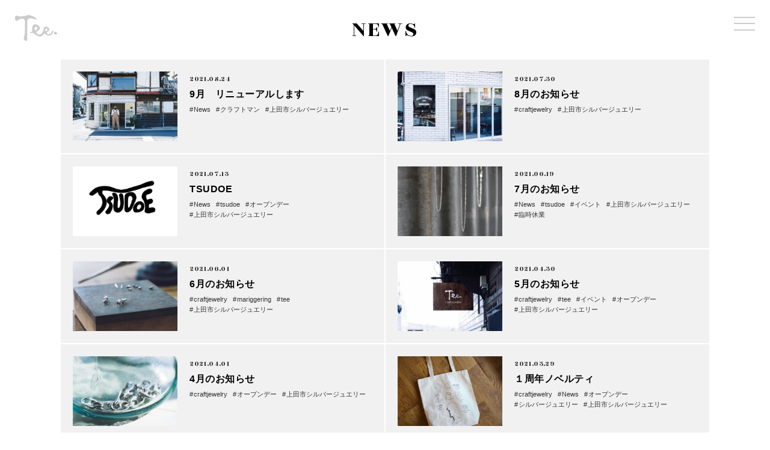

--- FILE ---
content_type: text/html; charset=UTF-8
request_url: https://craftjewelry-tee.com/tag/%E4%B8%8A%E7%94%B0%E5%B8%82%E3%82%B7%E3%83%AB%E3%83%90%E3%83%BC%E3%82%B8%E3%83%A5%E3%82%A8%E3%83%AA%E3%83%BC/
body_size: 12352
content:


<!doctype html>
<html lang="ja">
<head>
	<!-- Google tag (gtag.js) -->
<script async src="https://www.googletagmanager.com/gtag/js?id=G-0L0BDVJ9Z1"></script>
<script>
  window.dataLayer = window.dataLayer || [];
  function gtag(){dataLayer.push(arguments);}
  gtag('js', new Date());

  gtag('config', 'G-0L0BDVJ9Z1');
</script>

	<meta http-equiv="Content-Language" content="ja" />
	<meta http-equiv="Content-Type" content="text/html;charset=utf-8" />
	<meta http-equiv="Content-Style-Type" content="text/css" />
	<meta http-equiv="Content-Script-Type" content="text/javascript" />
	
	<!-- favicon -->
<link rel="icon" href="https://craftjewelry-tee.com/cms/wp-content/themes/msj2407/img/favicon/favicon.ico" />
<link rel="apple-touch-icon" type="image/png" href="https://craftjewelry-tee.com/cms/wp-content/themes/msj2407/img/favicon/apple-touch-icon-180x180.png" />
<link rel="icon" type="image/png" href="https://craftjewelry-tee.com/cms/wp-content/themes/msj2407/img/favicon/icon-192x192.png" />

	<meta name="viewport" content="width=device-width, user-scalable=yes, maximum-scale=1.0, minimum-scale=1.0">
	<meta name="format-detection" content="telephone=no">
		<link rel="stylesheet" href="https://use.fontawesome.com/releases/v5.5.0/css/all.css" integrity="sha384-B4dIYHKNBt8Bc12p+WXckhzcICo0wtJAoU8YZTY5qE0Id1GSseTk6S+L3BlXeVIU" crossorigin="anonymous">
	<link rel="stylesheet" href="https://craftjewelry-tee.com/cms/wp-content/themes/msj2407/css/common_new.css?220838481" media="all" type="text/css" />
	<link rel="stylesheet" href="https://craftjewelry-tee.com/cms/wp-content/themes/msj2407/css/news.css" media="all" type="text/css" />
	<link href="https://fonts.googleapis.com/css?family=Sawarabi+Mincho" rel="stylesheet">
	<link rel="stylesheet" href="https://craftjewelry-tee.com/cms/wp-content/themes/msj2407/css/jquery.bxslider.css" media="all" type="text/css" />
	<link href="https://fonts.googleapis.com/css?family=Sawarabi+Mincho" rel="stylesheet">
	<!--<link rel="stylesheet" href="https://craftjewelry-tee.com/cms/wp-content/themes/msj2407/css/jquery.mb.YTPlayer.min.css" media="all" type="text/css" />-->
	<script data-cfasync="false" data-no-defer="1" data-no-minify="1" data-no-optimize="1">var ewww_webp_supported=!1;function check_webp_feature(A,e){var w;e=void 0!==e?e:function(){},ewww_webp_supported?e(ewww_webp_supported):((w=new Image).onload=function(){ewww_webp_supported=0<w.width&&0<w.height,e&&e(ewww_webp_supported)},w.onerror=function(){e&&e(!1)},w.src="data:image/webp;base64,"+{alpha:"UklGRkoAAABXRUJQVlA4WAoAAAAQAAAAAAAAAAAAQUxQSAwAAAARBxAR/Q9ERP8DAABWUDggGAAAABQBAJ0BKgEAAQAAAP4AAA3AAP7mtQAAAA=="}[A])}check_webp_feature("alpha");</script><script data-cfasync="false" data-no-defer="1" data-no-minify="1" data-no-optimize="1">var Arrive=function(c,w){"use strict";if(c.MutationObserver&&"undefined"!=typeof HTMLElement){var r,a=0,u=(r=HTMLElement.prototype.matches||HTMLElement.prototype.webkitMatchesSelector||HTMLElement.prototype.mozMatchesSelector||HTMLElement.prototype.msMatchesSelector,{matchesSelector:function(e,t){return e instanceof HTMLElement&&r.call(e,t)},addMethod:function(e,t,r){var a=e[t];e[t]=function(){return r.length==arguments.length?r.apply(this,arguments):"function"==typeof a?a.apply(this,arguments):void 0}},callCallbacks:function(e,t){t&&t.options.onceOnly&&1==t.firedElems.length&&(e=[e[0]]);for(var r,a=0;r=e[a];a++)r&&r.callback&&r.callback.call(r.elem,r.elem);t&&t.options.onceOnly&&1==t.firedElems.length&&t.me.unbindEventWithSelectorAndCallback.call(t.target,t.selector,t.callback)},checkChildNodesRecursively:function(e,t,r,a){for(var i,n=0;i=e[n];n++)r(i,t,a)&&a.push({callback:t.callback,elem:i}),0<i.childNodes.length&&u.checkChildNodesRecursively(i.childNodes,t,r,a)},mergeArrays:function(e,t){var r,a={};for(r in e)e.hasOwnProperty(r)&&(a[r]=e[r]);for(r in t)t.hasOwnProperty(r)&&(a[r]=t[r]);return a},toElementsArray:function(e){return e=void 0!==e&&("number"!=typeof e.length||e===c)?[e]:e}}),e=(l.prototype.addEvent=function(e,t,r,a){a={target:e,selector:t,options:r,callback:a,firedElems:[]};return this._beforeAdding&&this._beforeAdding(a),this._eventsBucket.push(a),a},l.prototype.removeEvent=function(e){for(var t,r=this._eventsBucket.length-1;t=this._eventsBucket[r];r--)e(t)&&(this._beforeRemoving&&this._beforeRemoving(t),(t=this._eventsBucket.splice(r,1))&&t.length&&(t[0].callback=null))},l.prototype.beforeAdding=function(e){this._beforeAdding=e},l.prototype.beforeRemoving=function(e){this._beforeRemoving=e},l),t=function(i,n){var o=new e,l=this,s={fireOnAttributesModification:!1};return o.beforeAdding(function(t){var e=t.target;e!==c.document&&e!==c||(e=document.getElementsByTagName("html")[0]);var r=new MutationObserver(function(e){n.call(this,e,t)}),a=i(t.options);r.observe(e,a),t.observer=r,t.me=l}),o.beforeRemoving(function(e){e.observer.disconnect()}),this.bindEvent=function(e,t,r){t=u.mergeArrays(s,t);for(var a=u.toElementsArray(this),i=0;i<a.length;i++)o.addEvent(a[i],e,t,r)},this.unbindEvent=function(){var r=u.toElementsArray(this);o.removeEvent(function(e){for(var t=0;t<r.length;t++)if(this===w||e.target===r[t])return!0;return!1})},this.unbindEventWithSelectorOrCallback=function(r){var a=u.toElementsArray(this),i=r,e="function"==typeof r?function(e){for(var t=0;t<a.length;t++)if((this===w||e.target===a[t])&&e.callback===i)return!0;return!1}:function(e){for(var t=0;t<a.length;t++)if((this===w||e.target===a[t])&&e.selector===r)return!0;return!1};o.removeEvent(e)},this.unbindEventWithSelectorAndCallback=function(r,a){var i=u.toElementsArray(this);o.removeEvent(function(e){for(var t=0;t<i.length;t++)if((this===w||e.target===i[t])&&e.selector===r&&e.callback===a)return!0;return!1})},this},i=new function(){var s={fireOnAttributesModification:!1,onceOnly:!1,existing:!1};function n(e,t,r){return!(!u.matchesSelector(e,t.selector)||(e._id===w&&(e._id=a++),-1!=t.firedElems.indexOf(e._id)))&&(t.firedElems.push(e._id),!0)}var c=(i=new t(function(e){var t={attributes:!1,childList:!0,subtree:!0};return e.fireOnAttributesModification&&(t.attributes=!0),t},function(e,i){e.forEach(function(e){var t=e.addedNodes,r=e.target,a=[];null!==t&&0<t.length?u.checkChildNodesRecursively(t,i,n,a):"attributes"===e.type&&n(r,i)&&a.push({callback:i.callback,elem:r}),u.callCallbacks(a,i)})})).bindEvent;return i.bindEvent=function(e,t,r){t=void 0===r?(r=t,s):u.mergeArrays(s,t);var a=u.toElementsArray(this);if(t.existing){for(var i=[],n=0;n<a.length;n++)for(var o=a[n].querySelectorAll(e),l=0;l<o.length;l++)i.push({callback:r,elem:o[l]});if(t.onceOnly&&i.length)return r.call(i[0].elem,i[0].elem);setTimeout(u.callCallbacks,1,i)}c.call(this,e,t,r)},i},o=new function(){var a={};function i(e,t){return u.matchesSelector(e,t.selector)}var n=(o=new t(function(){return{childList:!0,subtree:!0}},function(e,r){e.forEach(function(e){var t=e.removedNodes,e=[];null!==t&&0<t.length&&u.checkChildNodesRecursively(t,r,i,e),u.callCallbacks(e,r)})})).bindEvent;return o.bindEvent=function(e,t,r){t=void 0===r?(r=t,a):u.mergeArrays(a,t),n.call(this,e,t,r)},o};d(HTMLElement.prototype),d(NodeList.prototype),d(HTMLCollection.prototype),d(HTMLDocument.prototype),d(Window.prototype);var n={};return s(i,n,"unbindAllArrive"),s(o,n,"unbindAllLeave"),n}function l(){this._eventsBucket=[],this._beforeAdding=null,this._beforeRemoving=null}function s(e,t,r){u.addMethod(t,r,e.unbindEvent),u.addMethod(t,r,e.unbindEventWithSelectorOrCallback),u.addMethod(t,r,e.unbindEventWithSelectorAndCallback)}function d(e){e.arrive=i.bindEvent,s(i,e,"unbindArrive"),e.leave=o.bindEvent,s(o,e,"unbindLeave")}}(window,void 0),ewww_webp_supported=!1;function check_webp_feature(e,t){var r;ewww_webp_supported?t(ewww_webp_supported):((r=new Image).onload=function(){ewww_webp_supported=0<r.width&&0<r.height,t(ewww_webp_supported)},r.onerror=function(){t(!1)},r.src="data:image/webp;base64,"+{alpha:"UklGRkoAAABXRUJQVlA4WAoAAAAQAAAAAAAAAAAAQUxQSAwAAAARBxAR/Q9ERP8DAABWUDggGAAAABQBAJ0BKgEAAQAAAP4AAA3AAP7mtQAAAA==",animation:"UklGRlIAAABXRUJQVlA4WAoAAAASAAAAAAAAAAAAQU5JTQYAAAD/////AABBTk1GJgAAAAAAAAAAAAAAAAAAAGQAAABWUDhMDQAAAC8AAAAQBxAREYiI/gcA"}[e])}function ewwwLoadImages(e){if(e){for(var t=document.querySelectorAll(".batch-image img, .image-wrapper a, .ngg-pro-masonry-item a, .ngg-galleria-offscreen-seo-wrapper a"),r=0,a=t.length;r<a;r++)ewwwAttr(t[r],"data-src",t[r].getAttribute("data-webp")),ewwwAttr(t[r],"data-thumbnail",t[r].getAttribute("data-webp-thumbnail"));for(var i=document.querySelectorAll(".rev_slider ul li"),r=0,a=i.length;r<a;r++){ewwwAttr(i[r],"data-thumb",i[r].getAttribute("data-webp-thumb"));for(var n=1;n<11;)ewwwAttr(i[r],"data-param"+n,i[r].getAttribute("data-webp-param"+n)),n++}for(r=0,a=(i=document.querySelectorAll(".rev_slider img")).length;r<a;r++)ewwwAttr(i[r],"data-lazyload",i[r].getAttribute("data-webp-lazyload"));for(var o=document.querySelectorAll("div.woocommerce-product-gallery__image"),r=0,a=o.length;r<a;r++)ewwwAttr(o[r],"data-thumb",o[r].getAttribute("data-webp-thumb"))}for(var l=document.querySelectorAll("video"),r=0,a=l.length;r<a;r++)ewwwAttr(l[r],"poster",e?l[r].getAttribute("data-poster-webp"):l[r].getAttribute("data-poster-image"));for(var s,c=document.querySelectorAll("img.ewww_webp_lazy_load"),r=0,a=c.length;r<a;r++)e&&(ewwwAttr(c[r],"data-lazy-srcset",c[r].getAttribute("data-lazy-srcset-webp")),ewwwAttr(c[r],"data-srcset",c[r].getAttribute("data-srcset-webp")),ewwwAttr(c[r],"data-lazy-src",c[r].getAttribute("data-lazy-src-webp")),ewwwAttr(c[r],"data-src",c[r].getAttribute("data-src-webp")),ewwwAttr(c[r],"data-orig-file",c[r].getAttribute("data-webp-orig-file")),ewwwAttr(c[r],"data-medium-file",c[r].getAttribute("data-webp-medium-file")),ewwwAttr(c[r],"data-large-file",c[r].getAttribute("data-webp-large-file")),null!=(s=c[r].getAttribute("srcset"))&&!1!==s&&s.includes("R0lGOD")&&ewwwAttr(c[r],"src",c[r].getAttribute("data-lazy-src-webp"))),c[r].className=c[r].className.replace(/\bewww_webp_lazy_load\b/,"");for(var w=document.querySelectorAll(".ewww_webp"),r=0,a=w.length;r<a;r++)e?(ewwwAttr(w[r],"srcset",w[r].getAttribute("data-srcset-webp")),ewwwAttr(w[r],"src",w[r].getAttribute("data-src-webp")),ewwwAttr(w[r],"data-orig-file",w[r].getAttribute("data-webp-orig-file")),ewwwAttr(w[r],"data-medium-file",w[r].getAttribute("data-webp-medium-file")),ewwwAttr(w[r],"data-large-file",w[r].getAttribute("data-webp-large-file")),ewwwAttr(w[r],"data-large_image",w[r].getAttribute("data-webp-large_image")),ewwwAttr(w[r],"data-src",w[r].getAttribute("data-webp-src"))):(ewwwAttr(w[r],"srcset",w[r].getAttribute("data-srcset-img")),ewwwAttr(w[r],"src",w[r].getAttribute("data-src-img"))),w[r].className=w[r].className.replace(/\bewww_webp\b/,"ewww_webp_loaded");window.jQuery&&jQuery.fn.isotope&&jQuery.fn.imagesLoaded&&(jQuery(".fusion-posts-container-infinite").imagesLoaded(function(){jQuery(".fusion-posts-container-infinite").hasClass("isotope")&&jQuery(".fusion-posts-container-infinite").isotope()}),jQuery(".fusion-portfolio:not(.fusion-recent-works) .fusion-portfolio-wrapper").imagesLoaded(function(){jQuery(".fusion-portfolio:not(.fusion-recent-works) .fusion-portfolio-wrapper").isotope()}))}function ewwwWebPInit(e){ewwwLoadImages(e),ewwwNggLoadGalleries(e),document.arrive(".ewww_webp",function(){ewwwLoadImages(e)}),document.arrive(".ewww_webp_lazy_load",function(){ewwwLoadImages(e)}),document.arrive("videos",function(){ewwwLoadImages(e)}),"loading"==document.readyState?document.addEventListener("DOMContentLoaded",ewwwJSONParserInit):("undefined"!=typeof galleries&&ewwwNggParseGalleries(e),ewwwWooParseVariations(e))}function ewwwAttr(e,t,r){null!=r&&!1!==r&&e.setAttribute(t,r)}function ewwwJSONParserInit(){"undefined"!=typeof galleries&&check_webp_feature("alpha",ewwwNggParseGalleries),check_webp_feature("alpha",ewwwWooParseVariations)}function ewwwWooParseVariations(e){if(e)for(var t=document.querySelectorAll("form.variations_form"),r=0,a=t.length;r<a;r++){var i=t[r].getAttribute("data-product_variations"),n=!1;try{for(var o in i=JSON.parse(i))void 0!==i[o]&&void 0!==i[o].image&&(void 0!==i[o].image.src_webp&&(i[o].image.src=i[o].image.src_webp,n=!0),void 0!==i[o].image.srcset_webp&&(i[o].image.srcset=i[o].image.srcset_webp,n=!0),void 0!==i[o].image.full_src_webp&&(i[o].image.full_src=i[o].image.full_src_webp,n=!0),void 0!==i[o].image.gallery_thumbnail_src_webp&&(i[o].image.gallery_thumbnail_src=i[o].image.gallery_thumbnail_src_webp,n=!0),void 0!==i[o].image.thumb_src_webp&&(i[o].image.thumb_src=i[o].image.thumb_src_webp,n=!0));n&&ewwwAttr(t[r],"data-product_variations",JSON.stringify(i))}catch(e){}}}function ewwwNggParseGalleries(e){if(e)for(var t in galleries){var r=galleries[t];galleries[t].images_list=ewwwNggParseImageList(r.images_list)}}function ewwwNggLoadGalleries(e){e&&document.addEventListener("ngg.galleria.themeadded",function(e,t){window.ngg_galleria._create_backup=window.ngg_galleria.create,window.ngg_galleria.create=function(e,t){var r=$(e).data("id");return galleries["gallery_"+r].images_list=ewwwNggParseImageList(galleries["gallery_"+r].images_list),window.ngg_galleria._create_backup(e,t)}})}function ewwwNggParseImageList(e){for(var t in e){var r=e[t];if(void 0!==r["image-webp"]&&(e[t].image=r["image-webp"],delete e[t]["image-webp"]),void 0!==r["thumb-webp"]&&(e[t].thumb=r["thumb-webp"],delete e[t]["thumb-webp"]),void 0!==r.full_image_webp&&(e[t].full_image=r.full_image_webp,delete e[t].full_image_webp),void 0!==r.srcsets)for(var a in r.srcsets)nggSrcset=r.srcsets[a],void 0!==r.srcsets[a+"-webp"]&&(e[t].srcsets[a]=r.srcsets[a+"-webp"],delete e[t].srcsets[a+"-webp"]);if(void 0!==r.full_srcsets)for(var i in r.full_srcsets)nggFSrcset=r.full_srcsets[i],void 0!==r.full_srcsets[i+"-webp"]&&(e[t].full_srcsets[i]=r.full_srcsets[i+"-webp"],delete e[t].full_srcsets[i+"-webp"])}return e}check_webp_feature("alpha",ewwwWebPInit);</script><meta name='robots' content='index, follow, max-image-preview:large, max-snippet:-1, max-video-preview:-1' />

	<!-- This site is optimized with the Yoast SEO plugin v21.2 - https://yoast.com/wordpress/plugins/seo/ -->
	<title>上田市シルバージュエリー アーカイブ - Tee. | クラフトジュエリー 長野県上田市</title>
	<link rel="canonical" href="https://craftjewelry-tee.com/tag/上田市シルバージュエリー/" />
	<link rel="next" href="https://craftjewelry-tee.com/tag/%e4%b8%8a%e7%94%b0%e5%b8%82%e3%82%b7%e3%83%ab%e3%83%90%e3%83%bc%e3%82%b8%e3%83%a5%e3%82%a8%e3%83%aa%e3%83%bc/page/2/" />
	<meta property="og:locale" content="ja_JP" />
	<meta property="og:type" content="article" />
	<meta property="og:title" content="上田市シルバージュエリー アーカイブ - Tee. | クラフトジュエリー 長野県上田市" />
	<meta property="og:url" content="https://craftjewelry-tee.com/tag/上田市シルバージュエリー/" />
	<meta property="og:site_name" content="Tee. | クラフトジュエリー 長野県上田市" />
	<meta name="twitter:card" content="summary_large_image" />
	<script type="application/ld+json" class="yoast-schema-graph">{"@context":"https://schema.org","@graph":[{"@type":"CollectionPage","@id":"https://craftjewelry-tee.com/tag/%e4%b8%8a%e7%94%b0%e5%b8%82%e3%82%b7%e3%83%ab%e3%83%90%e3%83%bc%e3%82%b8%e3%83%a5%e3%82%a8%e3%83%aa%e3%83%bc/","url":"https://craftjewelry-tee.com/tag/%e4%b8%8a%e7%94%b0%e5%b8%82%e3%82%b7%e3%83%ab%e3%83%90%e3%83%bc%e3%82%b8%e3%83%a5%e3%82%a8%e3%83%aa%e3%83%bc/","name":"上田市シルバージュエリー アーカイブ - Tee. | クラフトジュエリー 長野県上田市","isPartOf":{"@id":"https://craftjewelry-tee.com/#website"},"primaryImageOfPage":{"@id":"https://craftjewelry-tee.com/tag/%e4%b8%8a%e7%94%b0%e5%b8%82%e3%82%b7%e3%83%ab%e3%83%90%e3%83%bc%e3%82%b8%e3%83%a5%e3%82%a8%e3%83%aa%e3%83%bc/#primaryimage"},"image":{"@id":"https://craftjewelry-tee.com/tag/%e4%b8%8a%e7%94%b0%e5%b8%82%e3%82%b7%e3%83%ab%e3%83%90%e3%83%bc%e3%82%b8%e3%83%a5%e3%82%a8%e3%83%aa%e3%83%bc/#primaryimage"},"thumbnailUrl":"https://craftjewelry-tee.com/cms/wp-content/uploads/2021/08/ゴリさん写真_200611_0002.jpg","breadcrumb":{"@id":"https://craftjewelry-tee.com/tag/%e4%b8%8a%e7%94%b0%e5%b8%82%e3%82%b7%e3%83%ab%e3%83%90%e3%83%bc%e3%82%b8%e3%83%a5%e3%82%a8%e3%83%aa%e3%83%bc/#breadcrumb"},"inLanguage":"ja"},{"@type":"ImageObject","inLanguage":"ja","@id":"https://craftjewelry-tee.com/tag/%e4%b8%8a%e7%94%b0%e5%b8%82%e3%82%b7%e3%83%ab%e3%83%90%e3%83%bc%e3%82%b8%e3%83%a5%e3%82%a8%e3%83%aa%e3%83%bc/#primaryimage","url":"https://craftjewelry-tee.com/cms/wp-content/uploads/2021/08/ゴリさん写真_200611_0002.jpg","contentUrl":"https://craftjewelry-tee.com/cms/wp-content/uploads/2021/08/ゴリさん写真_200611_0002.jpg","width":1568,"height":1044},{"@type":"BreadcrumbList","@id":"https://craftjewelry-tee.com/tag/%e4%b8%8a%e7%94%b0%e5%b8%82%e3%82%b7%e3%83%ab%e3%83%90%e3%83%bc%e3%82%b8%e3%83%a5%e3%82%a8%e3%83%aa%e3%83%bc/#breadcrumb","itemListElement":[{"@type":"ListItem","position":1,"name":"ホーム","item":"https://craftjewelry-tee.com/"},{"@type":"ListItem","position":2,"name":"上田市シルバージュエリー"}]},{"@type":"WebSite","@id":"https://craftjewelry-tee.com/#website","url":"https://craftjewelry-tee.com/","name":"Tee. | クラフトジュエリー 長野県上田市","description":"上田市のジュエリーショップです。工房を併設し、クラフトマンと直接相談しながらブライダルリング（婚約指輪・結婚指輪）やペアリングをオーダーメイドできます。シルバージュエリーの購入や、アクセサリー作り体験のほか、修理、リフォームも承ります。","potentialAction":[{"@type":"SearchAction","target":{"@type":"EntryPoint","urlTemplate":"https://craftjewelry-tee.com/?s={search_term_string}"},"query-input":"required name=search_term_string"}],"inLanguage":"ja"}]}</script>
	<!-- / Yoast SEO plugin. -->


<link rel="alternate" type="application/rss+xml" title="Tee.  |  クラフトジュエリー 長野県上田市 &raquo; 上田市シルバージュエリー タグのフィード" href="https://craftjewelry-tee.com/tag/%e4%b8%8a%e7%94%b0%e5%b8%82%e3%82%b7%e3%83%ab%e3%83%90%e3%83%bc%e3%82%b8%e3%83%a5%e3%82%a8%e3%83%aa%e3%83%bc/feed/" />
<script type="text/javascript">
window._wpemojiSettings = {"baseUrl":"https:\/\/s.w.org\/images\/core\/emoji\/14.0.0\/72x72\/","ext":".png","svgUrl":"https:\/\/s.w.org\/images\/core\/emoji\/14.0.0\/svg\/","svgExt":".svg","source":{"concatemoji":"https:\/\/craftjewelry-tee.com\/cms\/wp-includes\/js\/wp-emoji-release.min.js?ver=6.2.8"}};
/*! This file is auto-generated */
!function(e,a,t){var n,r,o,i=a.createElement("canvas"),p=i.getContext&&i.getContext("2d");function s(e,t){p.clearRect(0,0,i.width,i.height),p.fillText(e,0,0);e=i.toDataURL();return p.clearRect(0,0,i.width,i.height),p.fillText(t,0,0),e===i.toDataURL()}function c(e){var t=a.createElement("script");t.src=e,t.defer=t.type="text/javascript",a.getElementsByTagName("head")[0].appendChild(t)}for(o=Array("flag","emoji"),t.supports={everything:!0,everythingExceptFlag:!0},r=0;r<o.length;r++)t.supports[o[r]]=function(e){if(p&&p.fillText)switch(p.textBaseline="top",p.font="600 32px Arial",e){case"flag":return s("\ud83c\udff3\ufe0f\u200d\u26a7\ufe0f","\ud83c\udff3\ufe0f\u200b\u26a7\ufe0f")?!1:!s("\ud83c\uddfa\ud83c\uddf3","\ud83c\uddfa\u200b\ud83c\uddf3")&&!s("\ud83c\udff4\udb40\udc67\udb40\udc62\udb40\udc65\udb40\udc6e\udb40\udc67\udb40\udc7f","\ud83c\udff4\u200b\udb40\udc67\u200b\udb40\udc62\u200b\udb40\udc65\u200b\udb40\udc6e\u200b\udb40\udc67\u200b\udb40\udc7f");case"emoji":return!s("\ud83e\udef1\ud83c\udffb\u200d\ud83e\udef2\ud83c\udfff","\ud83e\udef1\ud83c\udffb\u200b\ud83e\udef2\ud83c\udfff")}return!1}(o[r]),t.supports.everything=t.supports.everything&&t.supports[o[r]],"flag"!==o[r]&&(t.supports.everythingExceptFlag=t.supports.everythingExceptFlag&&t.supports[o[r]]);t.supports.everythingExceptFlag=t.supports.everythingExceptFlag&&!t.supports.flag,t.DOMReady=!1,t.readyCallback=function(){t.DOMReady=!0},t.supports.everything||(n=function(){t.readyCallback()},a.addEventListener?(a.addEventListener("DOMContentLoaded",n,!1),e.addEventListener("load",n,!1)):(e.attachEvent("onload",n),a.attachEvent("onreadystatechange",function(){"complete"===a.readyState&&t.readyCallback()})),(e=t.source||{}).concatemoji?c(e.concatemoji):e.wpemoji&&e.twemoji&&(c(e.twemoji),c(e.wpemoji)))}(window,document,window._wpemojiSettings);
</script>
<style type="text/css">
img.wp-smiley,
img.emoji {
	display: inline !important;
	border: none !important;
	box-shadow: none !important;
	height: 1em !important;
	width: 1em !important;
	margin: 0 0.07em !important;
	vertical-align: -0.1em !important;
	background: none !important;
	padding: 0 !important;
}
</style>
	<link rel='stylesheet' id='wp-block-library-css' href='https://craftjewelry-tee.com/cms/wp-includes/css/dist/block-library/style.min.css?ver=6.2.8' type='text/css' media='all' />
<link rel='stylesheet' id='classic-theme-styles-css' href='https://craftjewelry-tee.com/cms/wp-includes/css/classic-themes.min.css?ver=6.2.8' type='text/css' media='all' />
<style id='global-styles-inline-css' type='text/css'>
body{--wp--preset--color--black: #000000;--wp--preset--color--cyan-bluish-gray: #abb8c3;--wp--preset--color--white: #ffffff;--wp--preset--color--pale-pink: #f78da7;--wp--preset--color--vivid-red: #cf2e2e;--wp--preset--color--luminous-vivid-orange: #ff6900;--wp--preset--color--luminous-vivid-amber: #fcb900;--wp--preset--color--light-green-cyan: #7bdcb5;--wp--preset--color--vivid-green-cyan: #00d084;--wp--preset--color--pale-cyan-blue: #8ed1fc;--wp--preset--color--vivid-cyan-blue: #0693e3;--wp--preset--color--vivid-purple: #9b51e0;--wp--preset--gradient--vivid-cyan-blue-to-vivid-purple: linear-gradient(135deg,rgba(6,147,227,1) 0%,rgb(155,81,224) 100%);--wp--preset--gradient--light-green-cyan-to-vivid-green-cyan: linear-gradient(135deg,rgb(122,220,180) 0%,rgb(0,208,130) 100%);--wp--preset--gradient--luminous-vivid-amber-to-luminous-vivid-orange: linear-gradient(135deg,rgba(252,185,0,1) 0%,rgba(255,105,0,1) 100%);--wp--preset--gradient--luminous-vivid-orange-to-vivid-red: linear-gradient(135deg,rgba(255,105,0,1) 0%,rgb(207,46,46) 100%);--wp--preset--gradient--very-light-gray-to-cyan-bluish-gray: linear-gradient(135deg,rgb(238,238,238) 0%,rgb(169,184,195) 100%);--wp--preset--gradient--cool-to-warm-spectrum: linear-gradient(135deg,rgb(74,234,220) 0%,rgb(151,120,209) 20%,rgb(207,42,186) 40%,rgb(238,44,130) 60%,rgb(251,105,98) 80%,rgb(254,248,76) 100%);--wp--preset--gradient--blush-light-purple: linear-gradient(135deg,rgb(255,206,236) 0%,rgb(152,150,240) 100%);--wp--preset--gradient--blush-bordeaux: linear-gradient(135deg,rgb(254,205,165) 0%,rgb(254,45,45) 50%,rgb(107,0,62) 100%);--wp--preset--gradient--luminous-dusk: linear-gradient(135deg,rgb(255,203,112) 0%,rgb(199,81,192) 50%,rgb(65,88,208) 100%);--wp--preset--gradient--pale-ocean: linear-gradient(135deg,rgb(255,245,203) 0%,rgb(182,227,212) 50%,rgb(51,167,181) 100%);--wp--preset--gradient--electric-grass: linear-gradient(135deg,rgb(202,248,128) 0%,rgb(113,206,126) 100%);--wp--preset--gradient--midnight: linear-gradient(135deg,rgb(2,3,129) 0%,rgb(40,116,252) 100%);--wp--preset--duotone--dark-grayscale: url('#wp-duotone-dark-grayscale');--wp--preset--duotone--grayscale: url('#wp-duotone-grayscale');--wp--preset--duotone--purple-yellow: url('#wp-duotone-purple-yellow');--wp--preset--duotone--blue-red: url('#wp-duotone-blue-red');--wp--preset--duotone--midnight: url('#wp-duotone-midnight');--wp--preset--duotone--magenta-yellow: url('#wp-duotone-magenta-yellow');--wp--preset--duotone--purple-green: url('#wp-duotone-purple-green');--wp--preset--duotone--blue-orange: url('#wp-duotone-blue-orange');--wp--preset--font-size--small: 13px;--wp--preset--font-size--medium: 20px;--wp--preset--font-size--large: 36px;--wp--preset--font-size--x-large: 42px;--wp--preset--spacing--20: 0.44rem;--wp--preset--spacing--30: 0.67rem;--wp--preset--spacing--40: 1rem;--wp--preset--spacing--50: 1.5rem;--wp--preset--spacing--60: 2.25rem;--wp--preset--spacing--70: 3.38rem;--wp--preset--spacing--80: 5.06rem;--wp--preset--shadow--natural: 6px 6px 9px rgba(0, 0, 0, 0.2);--wp--preset--shadow--deep: 12px 12px 50px rgba(0, 0, 0, 0.4);--wp--preset--shadow--sharp: 6px 6px 0px rgba(0, 0, 0, 0.2);--wp--preset--shadow--outlined: 6px 6px 0px -3px rgba(255, 255, 255, 1), 6px 6px rgba(0, 0, 0, 1);--wp--preset--shadow--crisp: 6px 6px 0px rgba(0, 0, 0, 1);}:where(.is-layout-flex){gap: 0.5em;}body .is-layout-flow > .alignleft{float: left;margin-inline-start: 0;margin-inline-end: 2em;}body .is-layout-flow > .alignright{float: right;margin-inline-start: 2em;margin-inline-end: 0;}body .is-layout-flow > .aligncenter{margin-left: auto !important;margin-right: auto !important;}body .is-layout-constrained > .alignleft{float: left;margin-inline-start: 0;margin-inline-end: 2em;}body .is-layout-constrained > .alignright{float: right;margin-inline-start: 2em;margin-inline-end: 0;}body .is-layout-constrained > .aligncenter{margin-left: auto !important;margin-right: auto !important;}body .is-layout-constrained > :where(:not(.alignleft):not(.alignright):not(.alignfull)){max-width: var(--wp--style--global--content-size);margin-left: auto !important;margin-right: auto !important;}body .is-layout-constrained > .alignwide{max-width: var(--wp--style--global--wide-size);}body .is-layout-flex{display: flex;}body .is-layout-flex{flex-wrap: wrap;align-items: center;}body .is-layout-flex > *{margin: 0;}:where(.wp-block-columns.is-layout-flex){gap: 2em;}.has-black-color{color: var(--wp--preset--color--black) !important;}.has-cyan-bluish-gray-color{color: var(--wp--preset--color--cyan-bluish-gray) !important;}.has-white-color{color: var(--wp--preset--color--white) !important;}.has-pale-pink-color{color: var(--wp--preset--color--pale-pink) !important;}.has-vivid-red-color{color: var(--wp--preset--color--vivid-red) !important;}.has-luminous-vivid-orange-color{color: var(--wp--preset--color--luminous-vivid-orange) !important;}.has-luminous-vivid-amber-color{color: var(--wp--preset--color--luminous-vivid-amber) !important;}.has-light-green-cyan-color{color: var(--wp--preset--color--light-green-cyan) !important;}.has-vivid-green-cyan-color{color: var(--wp--preset--color--vivid-green-cyan) !important;}.has-pale-cyan-blue-color{color: var(--wp--preset--color--pale-cyan-blue) !important;}.has-vivid-cyan-blue-color{color: var(--wp--preset--color--vivid-cyan-blue) !important;}.has-vivid-purple-color{color: var(--wp--preset--color--vivid-purple) !important;}.has-black-background-color{background-color: var(--wp--preset--color--black) !important;}.has-cyan-bluish-gray-background-color{background-color: var(--wp--preset--color--cyan-bluish-gray) !important;}.has-white-background-color{background-color: var(--wp--preset--color--white) !important;}.has-pale-pink-background-color{background-color: var(--wp--preset--color--pale-pink) !important;}.has-vivid-red-background-color{background-color: var(--wp--preset--color--vivid-red) !important;}.has-luminous-vivid-orange-background-color{background-color: var(--wp--preset--color--luminous-vivid-orange) !important;}.has-luminous-vivid-amber-background-color{background-color: var(--wp--preset--color--luminous-vivid-amber) !important;}.has-light-green-cyan-background-color{background-color: var(--wp--preset--color--light-green-cyan) !important;}.has-vivid-green-cyan-background-color{background-color: var(--wp--preset--color--vivid-green-cyan) !important;}.has-pale-cyan-blue-background-color{background-color: var(--wp--preset--color--pale-cyan-blue) !important;}.has-vivid-cyan-blue-background-color{background-color: var(--wp--preset--color--vivid-cyan-blue) !important;}.has-vivid-purple-background-color{background-color: var(--wp--preset--color--vivid-purple) !important;}.has-black-border-color{border-color: var(--wp--preset--color--black) !important;}.has-cyan-bluish-gray-border-color{border-color: var(--wp--preset--color--cyan-bluish-gray) !important;}.has-white-border-color{border-color: var(--wp--preset--color--white) !important;}.has-pale-pink-border-color{border-color: var(--wp--preset--color--pale-pink) !important;}.has-vivid-red-border-color{border-color: var(--wp--preset--color--vivid-red) !important;}.has-luminous-vivid-orange-border-color{border-color: var(--wp--preset--color--luminous-vivid-orange) !important;}.has-luminous-vivid-amber-border-color{border-color: var(--wp--preset--color--luminous-vivid-amber) !important;}.has-light-green-cyan-border-color{border-color: var(--wp--preset--color--light-green-cyan) !important;}.has-vivid-green-cyan-border-color{border-color: var(--wp--preset--color--vivid-green-cyan) !important;}.has-pale-cyan-blue-border-color{border-color: var(--wp--preset--color--pale-cyan-blue) !important;}.has-vivid-cyan-blue-border-color{border-color: var(--wp--preset--color--vivid-cyan-blue) !important;}.has-vivid-purple-border-color{border-color: var(--wp--preset--color--vivid-purple) !important;}.has-vivid-cyan-blue-to-vivid-purple-gradient-background{background: var(--wp--preset--gradient--vivid-cyan-blue-to-vivid-purple) !important;}.has-light-green-cyan-to-vivid-green-cyan-gradient-background{background: var(--wp--preset--gradient--light-green-cyan-to-vivid-green-cyan) !important;}.has-luminous-vivid-amber-to-luminous-vivid-orange-gradient-background{background: var(--wp--preset--gradient--luminous-vivid-amber-to-luminous-vivid-orange) !important;}.has-luminous-vivid-orange-to-vivid-red-gradient-background{background: var(--wp--preset--gradient--luminous-vivid-orange-to-vivid-red) !important;}.has-very-light-gray-to-cyan-bluish-gray-gradient-background{background: var(--wp--preset--gradient--very-light-gray-to-cyan-bluish-gray) !important;}.has-cool-to-warm-spectrum-gradient-background{background: var(--wp--preset--gradient--cool-to-warm-spectrum) !important;}.has-blush-light-purple-gradient-background{background: var(--wp--preset--gradient--blush-light-purple) !important;}.has-blush-bordeaux-gradient-background{background: var(--wp--preset--gradient--blush-bordeaux) !important;}.has-luminous-dusk-gradient-background{background: var(--wp--preset--gradient--luminous-dusk) !important;}.has-pale-ocean-gradient-background{background: var(--wp--preset--gradient--pale-ocean) !important;}.has-electric-grass-gradient-background{background: var(--wp--preset--gradient--electric-grass) !important;}.has-midnight-gradient-background{background: var(--wp--preset--gradient--midnight) !important;}.has-small-font-size{font-size: var(--wp--preset--font-size--small) !important;}.has-medium-font-size{font-size: var(--wp--preset--font-size--medium) !important;}.has-large-font-size{font-size: var(--wp--preset--font-size--large) !important;}.has-x-large-font-size{font-size: var(--wp--preset--font-size--x-large) !important;}
.wp-block-navigation a:where(:not(.wp-element-button)){color: inherit;}
:where(.wp-block-columns.is-layout-flex){gap: 2em;}
.wp-block-pullquote{font-size: 1.5em;line-height: 1.6;}
</style>
<link rel='stylesheet' id='biz-cal-style-css' href='https://craftjewelry-tee.com/cms/wp-content/plugins/biz-calendar/biz-cal.css?ver=2.2.0' type='text/css' media='all' />
<link rel='stylesheet' id='contact-form-7-css' href='https://craftjewelry-tee.com/cms/wp-content/plugins/contact-form-7/includes/css/styles.css?ver=5.7.7' type='text/css' media='all' />
<script type='text/javascript' src='https://craftjewelry-tee.com/cms/wp-includes/js/jquery/jquery.min.js?ver=3.6.4' id='jquery-core-js'></script>
<script type='text/javascript' src='https://craftjewelry-tee.com/cms/wp-includes/js/jquery/jquery-migrate.min.js?ver=3.4.0' id='jquery-migrate-js'></script>
<script type='text/javascript' id='biz-cal-script-js-extra'>
/* <![CDATA[ */
var bizcalOptions = {"holiday_title":"","temp_holidays":"2024-12-24\r\n2024-12-25\r\n2025-05-06\r\n2025-06-10\r\n2025-06-11\r\n2025-06-12\r\n","temp_weekdays":"2025-03-28\r\n2025-06-30\r\n2025-06-29\r\n","eventday_title":"\u30a4\u30d9\u30f3\u30c8\u55b6\u696d\u65e5","eventday_url":"","eventdays":"2025-08-02\r\n2025-08-03","month_limit":"\u6307\u5b9a","nextmonthlimit":"0","prevmonthlimit":"0","plugindir":"https:\/\/craftjewelry-tee.com\/cms\/wp-content\/plugins\/biz-calendar\/","national_holiday":""};
/* ]]> */
</script>
<script type='text/javascript' src='https://craftjewelry-tee.com/cms/wp-content/plugins/biz-calendar/calendar.js?ver=2.2.0' id='biz-cal-script-js'></script>
<link rel="https://api.w.org/" href="https://craftjewelry-tee.com/wp-json/" /><link rel="alternate" type="application/json" href="https://craftjewelry-tee.com/wp-json/wp/v2/tags/13" /><link rel="EditURI" type="application/rsd+xml" title="RSD" href="https://craftjewelry-tee.com/cms/xmlrpc.php?rsd" />
<link rel="wlwmanifest" type="application/wlwmanifest+xml" href="https://craftjewelry-tee.com/cms/wp-includes/wlwmanifest.xml" />
<meta name="generator" content="WordPress 6.2.8" />
<meta name="cdp-version" content="1.4.0" /><noscript><style>.lazyload[data-src]{display:none !important;}</style></noscript><style>.lazyload{background-image:none !important;}.lazyload:before{background-image:none !important;}</style></head>

<body>
<script data-cfasync="false" data-no-defer="1" data-no-minify="1" data-no-optimize="1">if(typeof ewww_webp_supported==="undefined"){var ewww_webp_supported=!1}if(ewww_webp_supported){document.body.classList.add("webp-support")}</script>
    <header>
      <h1><a href="https://craftjewelry-tee.com/"><img src="[data-uri]" alt="teejewelry" data-src="https://craftjewelry-tee.com/cms/wp-content/themes/msj2407/img/logo_w.svg" decoding="async" class="lazyload" /><noscript><img src="https://craftjewelry-tee.com/cms/wp-content/themes/msj2407/img/logo_w.svg" alt="teejewelry" data-eio="l" /></noscript></a></h1>
      <div class="menuBtn">
          <button id="button">
          <span></span>
          <span></span>
          <span></span>
          </button>
      </div>
  </header>
    <div id="gNav"  class="wf-lib-bask-b">
      <div class="inBox">
        <ul>
          <li><a href="https://craftjewelry-tee.com/story/">STORY</a></li>
          <li><a href="https://craftjewelry-tee.com/engagement-ring/">BRIDAL</a></li>
          <li><a href="https://teestore.thebase.in/" target="_blank">SILVER</a></li>
          <li><a href="https://craftjewelry-tee.com/personal-color/">PERSONAL COLOR</a></li>
          <li><a href="https://craftjewelry-tee.com/#shopinfo">SHOP INFO</a></li>
          <li><a href="https://craftjewelry-tee.com/contact/">CONTACT</a></li>
          <li class="sns">
            <a href="https://www.instagram.com/tee.jewelry" target="_blank"><i class="fab fa-instagram"></i></a>
            <a href="https://www.youtube.com/@Tee.jewelry-h2z" target="_blank"><i class="fab fa-youtube"></i></a>
          </li>
        </ul>
      </div>
    </div>  <div id="wrapper">
    <section id="news">
      <div class="tBox">
        <h1 class="wf01">NEWS</h1>
      </div>
      <ul class="news_list">
                    <li>
              <a href="https://craftjewelry-tee.com/news/352/">
                <div class="ph"><img width="500" height="333" src="[data-uri]" class="attachment-medium size-medium wp-post-image lazyload" alt="" decoding="async"   data-src="https://craftjewelry-tee.com/cms/wp-content/uploads/2021/08/ゴリさん写真_200611_0002-500x333.jpg" data-srcset="https://craftjewelry-tee.com/cms/wp-content/uploads/2021/08/ゴリさん写真_200611_0002-500x333.jpg 500w, https://craftjewelry-tee.com/cms/wp-content/uploads/2021/08/ゴリさん写真_200611_0002-1024x682.jpg 1024w, https://craftjewelry-tee.com/cms/wp-content/uploads/2021/08/ゴリさん写真_200611_0002-768x511.jpg 768w, https://craftjewelry-tee.com/cms/wp-content/uploads/2021/08/ゴリさん写真_200611_0002-1536x1023.jpg 1536w, https://craftjewelry-tee.com/cms/wp-content/uploads/2021/08/ゴリさん写真_200611_0002.jpg 1568w" data-sizes="auto" data-eio-rwidth="500" data-eio-rheight="333" /><noscript><img width="500" height="333" src="https://craftjewelry-tee.com/cms/wp-content/uploads/2021/08/ゴリさん写真_200611_0002-500x333.jpg" class="attachment-medium size-medium wp-post-image" alt="" decoding="async" srcset="https://craftjewelry-tee.com/cms/wp-content/uploads/2021/08/ゴリさん写真_200611_0002-500x333.jpg 500w, https://craftjewelry-tee.com/cms/wp-content/uploads/2021/08/ゴリさん写真_200611_0002-1024x682.jpg 1024w, https://craftjewelry-tee.com/cms/wp-content/uploads/2021/08/ゴリさん写真_200611_0002-768x511.jpg 768w, https://craftjewelry-tee.com/cms/wp-content/uploads/2021/08/ゴリさん写真_200611_0002-1536x1023.jpg 1536w, https://craftjewelry-tee.com/cms/wp-content/uploads/2021/08/ゴリさん写真_200611_0002.jpg 1568w" sizes="(max-width: 500px) 100vw, 500px" data-eio="l" /></noscript></div>
                <p class="data wf01">2021.08.24</p>
                <h2>9月　リニューアルします</h2>
                                <div class="tag">
                  <span> News</span><span> クラフトマン</span><span> 上田市シルバージュエリー</span>                </div>
                              </a>
            </li>
                    <li>
              <a href="https://craftjewelry-tee.com/news/347/">
                <div class="ph"><img width="500" height="333" src="[data-uri]" class="attachment-medium size-medium wp-post-image lazyload" alt="" decoding="async"   data-src="https://craftjewelry-tee.com/cms/wp-content/uploads/2021/07/DSC8533-500x333.jpg" data-srcset="https://craftjewelry-tee.com/cms/wp-content/uploads/2021/07/DSC8533-500x333.jpg 500w, https://craftjewelry-tee.com/cms/wp-content/uploads/2021/07/DSC8533-1024x683.jpg 1024w, https://craftjewelry-tee.com/cms/wp-content/uploads/2021/07/DSC8533-768x512.jpg 768w, https://craftjewelry-tee.com/cms/wp-content/uploads/2021/07/DSC8533-1536x1024.jpg 1536w, https://craftjewelry-tee.com/cms/wp-content/uploads/2021/07/DSC8533.jpg 1920w" data-sizes="auto" data-eio-rwidth="500" data-eio-rheight="333" /><noscript><img width="500" height="333" src="https://craftjewelry-tee.com/cms/wp-content/uploads/2021/07/DSC8533-500x333.jpg" class="attachment-medium size-medium wp-post-image" alt="" decoding="async" srcset="https://craftjewelry-tee.com/cms/wp-content/uploads/2021/07/DSC8533-500x333.jpg 500w, https://craftjewelry-tee.com/cms/wp-content/uploads/2021/07/DSC8533-1024x683.jpg 1024w, https://craftjewelry-tee.com/cms/wp-content/uploads/2021/07/DSC8533-768x512.jpg 768w, https://craftjewelry-tee.com/cms/wp-content/uploads/2021/07/DSC8533-1536x1024.jpg 1536w, https://craftjewelry-tee.com/cms/wp-content/uploads/2021/07/DSC8533.jpg 1920w" sizes="(max-width: 500px) 100vw, 500px" data-eio="l" /></noscript></div>
                <p class="data wf01">2021.07.30</p>
                <h2>8月のお知らせ</h2>
                                <div class="tag">
                  <span> craftjewelry</span><span> 上田市シルバージュエリー</span>                </div>
                              </a>
            </li>
                    <li>
              <a href="https://craftjewelry-tee.com/news/337/">
                <div class="ph"><img width="500" height="333" src="[data-uri]" class="attachment-medium size-medium wp-post-image lazyload" alt="" decoding="async"   data-src="https://craftjewelry-tee.com/cms/wp-content/uploads/2021/02/tsudoe-logo-3_2-500x333.jpg" data-srcset="https://craftjewelry-tee.com/cms/wp-content/uploads/2021/02/tsudoe-logo-3_2-500x333.jpg 500w, https://craftjewelry-tee.com/cms/wp-content/uploads/2021/02/tsudoe-logo-3_2.jpg 591w" data-sizes="auto" data-eio-rwidth="500" data-eio-rheight="333" /><noscript><img width="500" height="333" src="https://craftjewelry-tee.com/cms/wp-content/uploads/2021/02/tsudoe-logo-3_2-500x333.jpg" class="attachment-medium size-medium wp-post-image" alt="" decoding="async" srcset="https://craftjewelry-tee.com/cms/wp-content/uploads/2021/02/tsudoe-logo-3_2-500x333.jpg 500w, https://craftjewelry-tee.com/cms/wp-content/uploads/2021/02/tsudoe-logo-3_2.jpg 591w" sizes="(max-width: 500px) 100vw, 500px" data-eio="l" /></noscript></div>
                <p class="data wf01">2021.07.13</p>
                <h2>TSUDOE</h2>
                                <div class="tag">
                  <span> News</span><span> tsudoe</span><span> オープンデー</span><span> 上田市シルバージュエリー</span>                </div>
                              </a>
            </li>
                    <li>
              <a href="https://craftjewelry-tee.com/news/319/">
                <div class="ph"><img width="500" height="333" src="[data-uri]" class="attachment-medium size-medium wp-post-image lazyload" alt="" decoding="async"   data-src="https://craftjewelry-tee.com/cms/wp-content/uploads/2021/06/IMG_0385-500x333.jpg" data-srcset="https://craftjewelry-tee.com/cms/wp-content/uploads/2021/06/IMG_0385-500x333.jpg 500w, https://craftjewelry-tee.com/cms/wp-content/uploads/2021/06/IMG_0385-1024x683.jpg 1024w, https://craftjewelry-tee.com/cms/wp-content/uploads/2021/06/IMG_0385-768x512.jpg 768w, https://craftjewelry-tee.com/cms/wp-content/uploads/2021/06/IMG_0385-1536x1024.jpg 1536w, https://craftjewelry-tee.com/cms/wp-content/uploads/2021/06/IMG_0385.jpg 1920w" data-sizes="auto" data-eio-rwidth="500" data-eio-rheight="333" /><noscript><img width="500" height="333" src="https://craftjewelry-tee.com/cms/wp-content/uploads/2021/06/IMG_0385-500x333.jpg" class="attachment-medium size-medium wp-post-image" alt="" decoding="async" srcset="https://craftjewelry-tee.com/cms/wp-content/uploads/2021/06/IMG_0385-500x333.jpg 500w, https://craftjewelry-tee.com/cms/wp-content/uploads/2021/06/IMG_0385-1024x683.jpg 1024w, https://craftjewelry-tee.com/cms/wp-content/uploads/2021/06/IMG_0385-768x512.jpg 768w, https://craftjewelry-tee.com/cms/wp-content/uploads/2021/06/IMG_0385-1536x1024.jpg 1536w, https://craftjewelry-tee.com/cms/wp-content/uploads/2021/06/IMG_0385.jpg 1920w" sizes="(max-width: 500px) 100vw, 500px" data-eio="l" /></noscript></div>
                <p class="data wf01">2021.06.19</p>
                <h2>7月のお知らせ</h2>
                                <div class="tag">
                  <span> News</span><span> tsudoe</span><span> イベント</span><span> 上田市シルバージュエリー</span><span> 臨時休業</span>                </div>
                              </a>
            </li>
                    <li>
              <a href="https://craftjewelry-tee.com/news/300/">
                <div class="ph"><img width="500" height="333" src="[data-uri]" class="attachment-medium size-medium wp-post-image lazyload" alt="" decoding="async"   data-src="https://craftjewelry-tee.com/cms/wp-content/uploads/2021/06/DSC0024-3-500x333.jpg" data-srcset="https://craftjewelry-tee.com/cms/wp-content/uploads/2021/06/DSC0024-3-500x333.jpg 500w, https://craftjewelry-tee.com/cms/wp-content/uploads/2021/06/DSC0024-3-1024x683.jpg 1024w, https://craftjewelry-tee.com/cms/wp-content/uploads/2021/06/DSC0024-3-768x512.jpg 768w, https://craftjewelry-tee.com/cms/wp-content/uploads/2021/06/DSC0024-3-1536x1024.jpg 1536w, https://craftjewelry-tee.com/cms/wp-content/uploads/2021/06/DSC0024-3.jpg 1920w" data-sizes="auto" data-eio-rwidth="500" data-eio-rheight="333" /><noscript><img width="500" height="333" src="https://craftjewelry-tee.com/cms/wp-content/uploads/2021/06/DSC0024-3-500x333.jpg" class="attachment-medium size-medium wp-post-image" alt="" decoding="async" srcset="https://craftjewelry-tee.com/cms/wp-content/uploads/2021/06/DSC0024-3-500x333.jpg 500w, https://craftjewelry-tee.com/cms/wp-content/uploads/2021/06/DSC0024-3-1024x683.jpg 1024w, https://craftjewelry-tee.com/cms/wp-content/uploads/2021/06/DSC0024-3-768x512.jpg 768w, https://craftjewelry-tee.com/cms/wp-content/uploads/2021/06/DSC0024-3-1536x1024.jpg 1536w, https://craftjewelry-tee.com/cms/wp-content/uploads/2021/06/DSC0024-3.jpg 1920w" sizes="(max-width: 500px) 100vw, 500px" data-eio="l" /></noscript></div>
                <p class="data wf01">2021.06.01</p>
                <h2>6月のお知らせ</h2>
                                <div class="tag">
                  <span> craftjewelry</span><span> mariggering</span><span> tee</span><span> 上田市シルバージュエリー</span>                </div>
                              </a>
            </li>
                    <li>
              <a href="https://craftjewelry-tee.com/news/290/">
                <div class="ph"><img width="500" height="333" src="[data-uri]" class="attachment-medium size-medium wp-post-image lazyload" alt="" decoding="async"   data-src="https://craftjewelry-tee.com/cms/wp-content/uploads/2021/04/DSC8531-500x333.jpg" data-srcset="https://craftjewelry-tee.com/cms/wp-content/uploads/2021/04/DSC8531-500x333.jpg 500w, https://craftjewelry-tee.com/cms/wp-content/uploads/2021/04/DSC8531-1024x683.jpg 1024w, https://craftjewelry-tee.com/cms/wp-content/uploads/2021/04/DSC8531-768x512.jpg 768w, https://craftjewelry-tee.com/cms/wp-content/uploads/2021/04/DSC8531-1536x1024.jpg 1536w, https://craftjewelry-tee.com/cms/wp-content/uploads/2021/04/DSC8531.jpg 1920w" data-sizes="auto" data-eio-rwidth="500" data-eio-rheight="333" /><noscript><img width="500" height="333" src="https://craftjewelry-tee.com/cms/wp-content/uploads/2021/04/DSC8531-500x333.jpg" class="attachment-medium size-medium wp-post-image" alt="" decoding="async" srcset="https://craftjewelry-tee.com/cms/wp-content/uploads/2021/04/DSC8531-500x333.jpg 500w, https://craftjewelry-tee.com/cms/wp-content/uploads/2021/04/DSC8531-1024x683.jpg 1024w, https://craftjewelry-tee.com/cms/wp-content/uploads/2021/04/DSC8531-768x512.jpg 768w, https://craftjewelry-tee.com/cms/wp-content/uploads/2021/04/DSC8531-1536x1024.jpg 1536w, https://craftjewelry-tee.com/cms/wp-content/uploads/2021/04/DSC8531.jpg 1920w" sizes="(max-width: 500px) 100vw, 500px" data-eio="l" /></noscript></div>
                <p class="data wf01">2021.04.30</p>
                <h2>5月のお知らせ</h2>
                                <div class="tag">
                  <span> craftjewelry</span><span> tee</span><span> イベント</span><span> オープンデー</span><span> 上田市シルバージュエリー</span>                </div>
                              </a>
            </li>
                    <li>
              <a href="https://craftjewelry-tee.com/news/228/">
                <div class="ph"><img width="500" height="333" src="[data-uri]" class="attachment-medium size-medium wp-post-image lazyload" alt="" decoding="async"   data-src="https://craftjewelry-tee.com/cms/wp-content/uploads/2021/03/DSC0032-500x333.jpg" data-srcset="https://craftjewelry-tee.com/cms/wp-content/uploads/2021/03/DSC0032-500x333.jpg 500w, https://craftjewelry-tee.com/cms/wp-content/uploads/2021/03/DSC0032-1024x683.jpg 1024w, https://craftjewelry-tee.com/cms/wp-content/uploads/2021/03/DSC0032-768x512.jpg 768w, https://craftjewelry-tee.com/cms/wp-content/uploads/2021/03/DSC0032-1536x1024.jpg 1536w, https://craftjewelry-tee.com/cms/wp-content/uploads/2021/03/DSC0032.jpg 1920w" data-sizes="auto" data-eio-rwidth="500" data-eio-rheight="333" /><noscript><img width="500" height="333" src="https://craftjewelry-tee.com/cms/wp-content/uploads/2021/03/DSC0032-500x333.jpg" class="attachment-medium size-medium wp-post-image" alt="" decoding="async" srcset="https://craftjewelry-tee.com/cms/wp-content/uploads/2021/03/DSC0032-500x333.jpg 500w, https://craftjewelry-tee.com/cms/wp-content/uploads/2021/03/DSC0032-1024x683.jpg 1024w, https://craftjewelry-tee.com/cms/wp-content/uploads/2021/03/DSC0032-768x512.jpg 768w, https://craftjewelry-tee.com/cms/wp-content/uploads/2021/03/DSC0032-1536x1024.jpg 1536w, https://craftjewelry-tee.com/cms/wp-content/uploads/2021/03/DSC0032.jpg 1920w" sizes="(max-width: 500px) 100vw, 500px" data-eio="l" /></noscript></div>
                <p class="data wf01">2021.04.01</p>
                <h2>4月のお知らせ</h2>
                                <div class="tag">
                  <span> craftjewelry</span><span> オープンデー</span><span> 上田市シルバージュエリー</span>                </div>
                              </a>
            </li>
                    <li>
              <a href="https://craftjewelry-tee.com/news/234/">
                <div class="ph"><img width="500" height="333" src="[data-uri]" class="attachment-medium size-medium wp-post-image lazyload" alt="" decoding="async"   data-src="https://craftjewelry-tee.com/cms/wp-content/uploads/2021/03/FullSizeRender-500x333.jpg" data-srcset="https://craftjewelry-tee.com/cms/wp-content/uploads/2021/03/FullSizeRender-500x333.jpg 500w, https://craftjewelry-tee.com/cms/wp-content/uploads/2021/03/FullSizeRender-1024x683.jpg 1024w, https://craftjewelry-tee.com/cms/wp-content/uploads/2021/03/FullSizeRender-768x512.jpg 768w, https://craftjewelry-tee.com/cms/wp-content/uploads/2021/03/FullSizeRender-1536x1024.jpg 1536w, https://craftjewelry-tee.com/cms/wp-content/uploads/2021/03/FullSizeRender.jpg 1920w" data-sizes="auto" data-eio-rwidth="500" data-eio-rheight="333" /><noscript><img width="500" height="333" src="https://craftjewelry-tee.com/cms/wp-content/uploads/2021/03/FullSizeRender-500x333.jpg" class="attachment-medium size-medium wp-post-image" alt="" decoding="async" srcset="https://craftjewelry-tee.com/cms/wp-content/uploads/2021/03/FullSizeRender-500x333.jpg 500w, https://craftjewelry-tee.com/cms/wp-content/uploads/2021/03/FullSizeRender-1024x683.jpg 1024w, https://craftjewelry-tee.com/cms/wp-content/uploads/2021/03/FullSizeRender-768x512.jpg 768w, https://craftjewelry-tee.com/cms/wp-content/uploads/2021/03/FullSizeRender-1536x1024.jpg 1536w, https://craftjewelry-tee.com/cms/wp-content/uploads/2021/03/FullSizeRender.jpg 1920w" sizes="(max-width: 500px) 100vw, 500px" data-eio="l" /></noscript></div>
                <p class="data wf01">2021.03.29</p>
                <h2>１周年ノベルティ</h2>
                                <div class="tag">
                  <span> craftjewelry</span><span> News</span><span> オープンデー</span><span> シルバージュエリー</span><span> 上田市シルバージュエリー</span>                </div>
                              </a>
            </li>
                    <li>
              <a href="https://craftjewelry-tee.com/news/236/">
                <div class="ph"><img width="500" height="333" src="[data-uri]" class="attachment-medium size-medium wp-post-image lazyload" alt="" decoding="async"   data-src="https://craftjewelry-tee.com/cms/wp-content/uploads/2021/03/IMG_8952-500x333.jpg" data-srcset="https://craftjewelry-tee.com/cms/wp-content/uploads/2021/03/IMG_8952-500x333.jpg 500w, https://craftjewelry-tee.com/cms/wp-content/uploads/2021/03/IMG_8952-1024x683.jpg 1024w, https://craftjewelry-tee.com/cms/wp-content/uploads/2021/03/IMG_8952-768x512.jpg 768w, https://craftjewelry-tee.com/cms/wp-content/uploads/2021/03/IMG_8952-1536x1024.jpg 1536w, https://craftjewelry-tee.com/cms/wp-content/uploads/2021/03/IMG_8952.jpg 1846w" data-sizes="auto" data-eio-rwidth="500" data-eio-rheight="333" /><noscript><img width="500" height="333" src="https://craftjewelry-tee.com/cms/wp-content/uploads/2021/03/IMG_8952-500x333.jpg" class="attachment-medium size-medium wp-post-image" alt="" decoding="async" srcset="https://craftjewelry-tee.com/cms/wp-content/uploads/2021/03/IMG_8952-500x333.jpg 500w, https://craftjewelry-tee.com/cms/wp-content/uploads/2021/03/IMG_8952-1024x683.jpg 1024w, https://craftjewelry-tee.com/cms/wp-content/uploads/2021/03/IMG_8952-768x512.jpg 768w, https://craftjewelry-tee.com/cms/wp-content/uploads/2021/03/IMG_8952-1536x1024.jpg 1536w, https://craftjewelry-tee.com/cms/wp-content/uploads/2021/03/IMG_8952.jpg 1846w" sizes="(max-width: 500px) 100vw, 500px" data-eio="l" /></noscript></div>
                <p class="data wf01">2021.03.28</p>
                <h2>新作</h2>
                                <div class="tag">
                  <span> craftjewelry</span><span> クラフトマン</span><span> シルバージュエリー</span><span> 上田市シルバージュエリー</span>                </div>
                              </a>
            </li>
                    <li>
              <a href="https://craftjewelry-tee.com/news/219/">
                <div class="ph"><img width="500" height="333" src="[data-uri]" class="attachment-medium size-medium wp-post-image lazyload" alt="" decoding="async"   data-src="https://craftjewelry-tee.com/cms/wp-content/uploads/2021/03/ゴリさん写真_200611_0138-500x333.jpg" data-srcset="https://craftjewelry-tee.com/cms/wp-content/uploads/2021/03/ゴリさん写真_200611_0138-500x333.jpg 500w, https://craftjewelry-tee.com/cms/wp-content/uploads/2021/03/ゴリさん写真_200611_0138-768x512.jpg 768w, https://craftjewelry-tee.com/cms/wp-content/uploads/2021/03/ゴリさん写真_200611_0138.jpg 800w" data-sizes="auto" data-eio-rwidth="500" data-eio-rheight="333" /><noscript><img width="500" height="333" src="https://craftjewelry-tee.com/cms/wp-content/uploads/2021/03/ゴリさん写真_200611_0138-500x333.jpg" class="attachment-medium size-medium wp-post-image" alt="" decoding="async" srcset="https://craftjewelry-tee.com/cms/wp-content/uploads/2021/03/ゴリさん写真_200611_0138-500x333.jpg 500w, https://craftjewelry-tee.com/cms/wp-content/uploads/2021/03/ゴリさん写真_200611_0138-768x512.jpg 768w, https://craftjewelry-tee.com/cms/wp-content/uploads/2021/03/ゴリさん写真_200611_0138.jpg 800w" sizes="(max-width: 500px) 100vw, 500px" data-eio="l" /></noscript></div>
                <p class="data wf01">2021.03.15</p>
                <h2>真鍮取り扱い終了のお知らせ</h2>
                                <div class="tag">
                  <span> craftjewelry</span><span> workshop</span><span> クラフトマン</span><span> 上田市シルバージュエリー</span>                </div>
                              </a>
            </li>
                    <li>
              <a href="https://craftjewelry-tee.com/journal/198/">
                <div class="ph"><img width="500" height="333" src="[data-uri]" class="attachment-medium size-medium wp-post-image lazyload" alt="" decoding="async"   data-src="https://craftjewelry-tee.com/cms/wp-content/uploads/2021/03/IMG_8824-500x333.jpg" data-srcset="https://craftjewelry-tee.com/cms/wp-content/uploads/2021/03/IMG_8824-500x333.jpg 500w, https://craftjewelry-tee.com/cms/wp-content/uploads/2021/03/IMG_8824-1024x683.jpg 1024w, https://craftjewelry-tee.com/cms/wp-content/uploads/2021/03/IMG_8824-768x512.jpg 768w, https://craftjewelry-tee.com/cms/wp-content/uploads/2021/03/IMG_8824-1536x1024.jpg 1536w, https://craftjewelry-tee.com/cms/wp-content/uploads/2021/03/IMG_8824.jpg 1920w" data-sizes="auto" data-eio-rwidth="500" data-eio-rheight="333" /><noscript><img width="500" height="333" src="https://craftjewelry-tee.com/cms/wp-content/uploads/2021/03/IMG_8824-500x333.jpg" class="attachment-medium size-medium wp-post-image" alt="" decoding="async" srcset="https://craftjewelry-tee.com/cms/wp-content/uploads/2021/03/IMG_8824-500x333.jpg 500w, https://craftjewelry-tee.com/cms/wp-content/uploads/2021/03/IMG_8824-1024x683.jpg 1024w, https://craftjewelry-tee.com/cms/wp-content/uploads/2021/03/IMG_8824-768x512.jpg 768w, https://craftjewelry-tee.com/cms/wp-content/uploads/2021/03/IMG_8824-1536x1024.jpg 1536w, https://craftjewelry-tee.com/cms/wp-content/uploads/2021/03/IMG_8824.jpg 1920w" sizes="(max-width: 500px) 100vw, 500px" data-eio="l" /></noscript></div>
                <p class="data wf01">2021.03.01</p>
                <h2>【vol.1】TSUDOEレポ</h2>
                                <div class="tag">
                  <span> tsudoe</span><span> イベント</span><span> オープンデー</span><span> クラフトマン</span><span> 上田市シルバージュエリー</span>                </div>
                              </a>
            </li>
                    <li>
              <a href="https://craftjewelry-tee.com/news/173/">
                <div class="ph"><img width="500" height="333" src="[data-uri]" class="attachment-medium size-medium wp-post-image lazyload" alt="" decoding="async"   data-src="https://craftjewelry-tee.com/cms/wp-content/uploads/2021/02/tsudoe-logo-3_2-500x333.jpg" data-srcset="https://craftjewelry-tee.com/cms/wp-content/uploads/2021/02/tsudoe-logo-3_2-500x333.jpg 500w, https://craftjewelry-tee.com/cms/wp-content/uploads/2021/02/tsudoe-logo-3_2.jpg 591w" data-sizes="auto" data-eio-rwidth="500" data-eio-rheight="333" /><noscript><img width="500" height="333" src="https://craftjewelry-tee.com/cms/wp-content/uploads/2021/02/tsudoe-logo-3_2-500x333.jpg" class="attachment-medium size-medium wp-post-image" alt="" decoding="async" srcset="https://craftjewelry-tee.com/cms/wp-content/uploads/2021/02/tsudoe-logo-3_2-500x333.jpg 500w, https://craftjewelry-tee.com/cms/wp-content/uploads/2021/02/tsudoe-logo-3_2.jpg 591w" sizes="(max-width: 500px) 100vw, 500px" data-eio="l" /></noscript></div>
                <p class="data wf01">2021.02.16</p>
                <h2>TSUDOE</h2>
                                <div class="tag">
                  <span> News</span><span> tsudoe</span><span> イベント</span><span> オープンデー</span><span> 上田市シルバージュエリー</span>                </div>
                              </a>
            </li>
              </ul>

      <div class="pagenate font">
        <span aria-current="page" class="page-numbers current">1</span>
<a class="page-numbers" href="https://craftjewelry-tee.com/tag/%E4%B8%8A%E7%94%B0%E5%B8%82%E3%82%B7%E3%83%AB%E3%83%90%E3%83%BC%E3%82%B8%E3%83%A5%E3%82%A8%E3%83%AA%E3%83%BC/page/2/">2</a>
<a class="next page-numbers" href="https://craftjewelry-tee.com/tag/%E4%B8%8A%E7%94%B0%E5%B8%82%E3%82%B7%E3%83%AB%E3%83%90%E3%83%BC%E3%82%B8%E3%83%A5%E3%82%A8%E3%83%AA%E3%83%BC/page/2/">></a>      </div>
    </section>
  </div>
  	<footer>
	        <div id="teeB"><img src="[data-uri]" data-src="https://craftjewelry-tee.com/cms/wp-content/themes/msj2407/img/inTee.png" decoding="async" class="lazyload" width="130" height="411" data-eio-rwidth="130" data-eio-rheight="411" /><noscript><img src="https://craftjewelry-tee.com/cms/wp-content/themes/msj2407/img/inTee.png" data-eio="l" /></noscript></div>
	        <h2><a id="teeIn" href="#"><img src="[data-uri]" alt="teejewelry" data-src="https://craftjewelry-tee.com/cms/wp-content/themes/msj2407/img/tee_logo-02.svg" decoding="async" class="lazyload" /><noscript><img src="https://craftjewelry-tee.com/cms/wp-content/themes/msj2407/img/tee_logo-02.svg" alt="teejewelry" data-eio="l" /></noscript></a></h2>
	        	                <p class="footer-txt">〒386-0012 長野県上田市中央5丁目9-32<br>TEL：050-5896-0275 / mail：info@craftjewelry-tee.com<br>OPEN：金・土・日・月 10:00～18:00　/　CLOSE：火・水・木</p>
	        	        <p class="sns">
				<a href="https://www.instagram.com/tee.jewelry" target="_blank"><i class="fab fa-instagram"></i></a>
				<a href="https://www.youtube.com/@Tee.jewelry-h2z" target="_blank"><i class="fab fa-youtube"></i></a>
			</p>
	        <p class="copy wf01">&copy; 2026 teejewelry</p>
	</footer>

	<script src="https://ajax.googleapis.com/ajax/libs/jquery/1.11.3/jquery.min.js"></script>
	<script type="text/javascript" src="https://craftjewelry-tee.com/cms/wp-content/themes/msj2407/js/jquery.bxslider.min.js"></script>
	<script type="text/javascript" src="https://craftjewelry-tee.com/cms/wp-content/themes/msj2407/js/jquery.inview.min.js"></script>
	<script src="https://craftjewelry-tee.com/cms/wp-content/themes/msj2407/js/device.min.js"></script>
	<script src="https://craftjewelry-tee.com/cms/wp-content/themes/msj2407/js/jquery.mb.YTPlayer.min.js"></script>
	<!--<script src="https://craftjewelry-tee.com/cms/wp-content/themes/msj2407/js/jquery.mb.YTPlayer.js"></script>-->
	<script src="https://craftjewelry-tee.com/cms/wp-content/themes/msj2407/js/custom.js"></script>
	<!--[if lt IE 9]>
   <script type="text/javascript" src="//cdnjs.cloudflare.com/ajax/libs/respond.js/1.4.2/respond.min.js"></script>
   <script src="http://html5shiv.googlecode.com/svn/trunk/html5.js"></script>
<![endif]-->
	<script type="text/javascript" src="https://craftjewelry-tee.com/cms/wp-content/themes/msj2407/js/common.js"></script>
	<script>
	        jQuery(function() {
	                jQuery("#bgndVideo,#bgndVideo2").YTPlayer();
	        });
	</script>
	<script>
	        jQuery(window).load(function() {
	                jQuery("#loader-bg").delay(1500).fadeOut(1300);
	                jQuery("#loader").delay(1800).fadeOut(1600);
	        });
	</script>
	<script type='text/javascript' id='eio-lazy-load-js-before'>
var eio_lazy_vars = {"exactdn_domain":"","skip_autoscale":0,"threshold":0};
</script>
<script type='text/javascript' src='https://craftjewelry-tee.com/cms/wp-content/plugins/ewww-image-optimizer/includes/lazysizes.min.js?ver=720' id='eio-lazy-load-js'></script>
<script type='text/javascript' src='https://craftjewelry-tee.com/cms/wp-content/plugins/contact-form-7/includes/swv/js/index.js?ver=5.7.7' id='swv-js'></script>
<script type='text/javascript' id='contact-form-7-js-extra'>
/* <![CDATA[ */
var wpcf7 = {"api":{"root":"https:\/\/craftjewelry-tee.com\/wp-json\/","namespace":"contact-form-7\/v1"}};
/* ]]> */
</script>
<script type='text/javascript' src='https://craftjewelry-tee.com/cms/wp-content/plugins/contact-form-7/includes/js/index.js?ver=5.7.7' id='contact-form-7-js'></script>
<script type='text/javascript' src='https://www.google.com/recaptcha/api.js?render=6LcxBh0qAAAAAO-xofDLyngg60AqJ7lmkOcNnnmT&#038;ver=3.0' id='google-recaptcha-js'></script>
<script type='text/javascript' src='https://craftjewelry-tee.com/cms/wp-includes/js/dist/vendor/wp-polyfill-inert.min.js?ver=3.1.2' id='wp-polyfill-inert-js'></script>
<script type='text/javascript' src='https://craftjewelry-tee.com/cms/wp-includes/js/dist/vendor/regenerator-runtime.min.js?ver=0.13.11' id='regenerator-runtime-js'></script>
<script type='text/javascript' src='https://craftjewelry-tee.com/cms/wp-includes/js/dist/vendor/wp-polyfill.min.js?ver=3.15.0' id='wp-polyfill-js'></script>
<script type='text/javascript' id='wpcf7-recaptcha-js-extra'>
/* <![CDATA[ */
var wpcf7_recaptcha = {"sitekey":"6LcxBh0qAAAAAO-xofDLyngg60AqJ7lmkOcNnnmT","actions":{"homepage":"homepage","contactform":"contactform"}};
/* ]]> */
</script>
<script type='text/javascript' src='https://craftjewelry-tee.com/cms/wp-content/plugins/contact-form-7/modules/recaptcha/index.js?ver=5.7.7' id='wpcf7-recaptcha-js'></script>

</body>

</html>

--- FILE ---
content_type: text/html; charset=utf-8
request_url: https://www.google.com/recaptcha/api2/anchor?ar=1&k=6LcxBh0qAAAAAO-xofDLyngg60AqJ7lmkOcNnnmT&co=aHR0cHM6Ly9jcmFmdGpld2VscnktdGVlLmNvbTo0NDM.&hl=en&v=PoyoqOPhxBO7pBk68S4YbpHZ&size=invisible&anchor-ms=20000&execute-ms=30000&cb=jrvud4mm4ebj
body_size: 48752
content:
<!DOCTYPE HTML><html dir="ltr" lang="en"><head><meta http-equiv="Content-Type" content="text/html; charset=UTF-8">
<meta http-equiv="X-UA-Compatible" content="IE=edge">
<title>reCAPTCHA</title>
<style type="text/css">
/* cyrillic-ext */
@font-face {
  font-family: 'Roboto';
  font-style: normal;
  font-weight: 400;
  font-stretch: 100%;
  src: url(//fonts.gstatic.com/s/roboto/v48/KFO7CnqEu92Fr1ME7kSn66aGLdTylUAMa3GUBHMdazTgWw.woff2) format('woff2');
  unicode-range: U+0460-052F, U+1C80-1C8A, U+20B4, U+2DE0-2DFF, U+A640-A69F, U+FE2E-FE2F;
}
/* cyrillic */
@font-face {
  font-family: 'Roboto';
  font-style: normal;
  font-weight: 400;
  font-stretch: 100%;
  src: url(//fonts.gstatic.com/s/roboto/v48/KFO7CnqEu92Fr1ME7kSn66aGLdTylUAMa3iUBHMdazTgWw.woff2) format('woff2');
  unicode-range: U+0301, U+0400-045F, U+0490-0491, U+04B0-04B1, U+2116;
}
/* greek-ext */
@font-face {
  font-family: 'Roboto';
  font-style: normal;
  font-weight: 400;
  font-stretch: 100%;
  src: url(//fonts.gstatic.com/s/roboto/v48/KFO7CnqEu92Fr1ME7kSn66aGLdTylUAMa3CUBHMdazTgWw.woff2) format('woff2');
  unicode-range: U+1F00-1FFF;
}
/* greek */
@font-face {
  font-family: 'Roboto';
  font-style: normal;
  font-weight: 400;
  font-stretch: 100%;
  src: url(//fonts.gstatic.com/s/roboto/v48/KFO7CnqEu92Fr1ME7kSn66aGLdTylUAMa3-UBHMdazTgWw.woff2) format('woff2');
  unicode-range: U+0370-0377, U+037A-037F, U+0384-038A, U+038C, U+038E-03A1, U+03A3-03FF;
}
/* math */
@font-face {
  font-family: 'Roboto';
  font-style: normal;
  font-weight: 400;
  font-stretch: 100%;
  src: url(//fonts.gstatic.com/s/roboto/v48/KFO7CnqEu92Fr1ME7kSn66aGLdTylUAMawCUBHMdazTgWw.woff2) format('woff2');
  unicode-range: U+0302-0303, U+0305, U+0307-0308, U+0310, U+0312, U+0315, U+031A, U+0326-0327, U+032C, U+032F-0330, U+0332-0333, U+0338, U+033A, U+0346, U+034D, U+0391-03A1, U+03A3-03A9, U+03B1-03C9, U+03D1, U+03D5-03D6, U+03F0-03F1, U+03F4-03F5, U+2016-2017, U+2034-2038, U+203C, U+2040, U+2043, U+2047, U+2050, U+2057, U+205F, U+2070-2071, U+2074-208E, U+2090-209C, U+20D0-20DC, U+20E1, U+20E5-20EF, U+2100-2112, U+2114-2115, U+2117-2121, U+2123-214F, U+2190, U+2192, U+2194-21AE, U+21B0-21E5, U+21F1-21F2, U+21F4-2211, U+2213-2214, U+2216-22FF, U+2308-230B, U+2310, U+2319, U+231C-2321, U+2336-237A, U+237C, U+2395, U+239B-23B7, U+23D0, U+23DC-23E1, U+2474-2475, U+25AF, U+25B3, U+25B7, U+25BD, U+25C1, U+25CA, U+25CC, U+25FB, U+266D-266F, U+27C0-27FF, U+2900-2AFF, U+2B0E-2B11, U+2B30-2B4C, U+2BFE, U+3030, U+FF5B, U+FF5D, U+1D400-1D7FF, U+1EE00-1EEFF;
}
/* symbols */
@font-face {
  font-family: 'Roboto';
  font-style: normal;
  font-weight: 400;
  font-stretch: 100%;
  src: url(//fonts.gstatic.com/s/roboto/v48/KFO7CnqEu92Fr1ME7kSn66aGLdTylUAMaxKUBHMdazTgWw.woff2) format('woff2');
  unicode-range: U+0001-000C, U+000E-001F, U+007F-009F, U+20DD-20E0, U+20E2-20E4, U+2150-218F, U+2190, U+2192, U+2194-2199, U+21AF, U+21E6-21F0, U+21F3, U+2218-2219, U+2299, U+22C4-22C6, U+2300-243F, U+2440-244A, U+2460-24FF, U+25A0-27BF, U+2800-28FF, U+2921-2922, U+2981, U+29BF, U+29EB, U+2B00-2BFF, U+4DC0-4DFF, U+FFF9-FFFB, U+10140-1018E, U+10190-1019C, U+101A0, U+101D0-101FD, U+102E0-102FB, U+10E60-10E7E, U+1D2C0-1D2D3, U+1D2E0-1D37F, U+1F000-1F0FF, U+1F100-1F1AD, U+1F1E6-1F1FF, U+1F30D-1F30F, U+1F315, U+1F31C, U+1F31E, U+1F320-1F32C, U+1F336, U+1F378, U+1F37D, U+1F382, U+1F393-1F39F, U+1F3A7-1F3A8, U+1F3AC-1F3AF, U+1F3C2, U+1F3C4-1F3C6, U+1F3CA-1F3CE, U+1F3D4-1F3E0, U+1F3ED, U+1F3F1-1F3F3, U+1F3F5-1F3F7, U+1F408, U+1F415, U+1F41F, U+1F426, U+1F43F, U+1F441-1F442, U+1F444, U+1F446-1F449, U+1F44C-1F44E, U+1F453, U+1F46A, U+1F47D, U+1F4A3, U+1F4B0, U+1F4B3, U+1F4B9, U+1F4BB, U+1F4BF, U+1F4C8-1F4CB, U+1F4D6, U+1F4DA, U+1F4DF, U+1F4E3-1F4E6, U+1F4EA-1F4ED, U+1F4F7, U+1F4F9-1F4FB, U+1F4FD-1F4FE, U+1F503, U+1F507-1F50B, U+1F50D, U+1F512-1F513, U+1F53E-1F54A, U+1F54F-1F5FA, U+1F610, U+1F650-1F67F, U+1F687, U+1F68D, U+1F691, U+1F694, U+1F698, U+1F6AD, U+1F6B2, U+1F6B9-1F6BA, U+1F6BC, U+1F6C6-1F6CF, U+1F6D3-1F6D7, U+1F6E0-1F6EA, U+1F6F0-1F6F3, U+1F6F7-1F6FC, U+1F700-1F7FF, U+1F800-1F80B, U+1F810-1F847, U+1F850-1F859, U+1F860-1F887, U+1F890-1F8AD, U+1F8B0-1F8BB, U+1F8C0-1F8C1, U+1F900-1F90B, U+1F93B, U+1F946, U+1F984, U+1F996, U+1F9E9, U+1FA00-1FA6F, U+1FA70-1FA7C, U+1FA80-1FA89, U+1FA8F-1FAC6, U+1FACE-1FADC, U+1FADF-1FAE9, U+1FAF0-1FAF8, U+1FB00-1FBFF;
}
/* vietnamese */
@font-face {
  font-family: 'Roboto';
  font-style: normal;
  font-weight: 400;
  font-stretch: 100%;
  src: url(//fonts.gstatic.com/s/roboto/v48/KFO7CnqEu92Fr1ME7kSn66aGLdTylUAMa3OUBHMdazTgWw.woff2) format('woff2');
  unicode-range: U+0102-0103, U+0110-0111, U+0128-0129, U+0168-0169, U+01A0-01A1, U+01AF-01B0, U+0300-0301, U+0303-0304, U+0308-0309, U+0323, U+0329, U+1EA0-1EF9, U+20AB;
}
/* latin-ext */
@font-face {
  font-family: 'Roboto';
  font-style: normal;
  font-weight: 400;
  font-stretch: 100%;
  src: url(//fonts.gstatic.com/s/roboto/v48/KFO7CnqEu92Fr1ME7kSn66aGLdTylUAMa3KUBHMdazTgWw.woff2) format('woff2');
  unicode-range: U+0100-02BA, U+02BD-02C5, U+02C7-02CC, U+02CE-02D7, U+02DD-02FF, U+0304, U+0308, U+0329, U+1D00-1DBF, U+1E00-1E9F, U+1EF2-1EFF, U+2020, U+20A0-20AB, U+20AD-20C0, U+2113, U+2C60-2C7F, U+A720-A7FF;
}
/* latin */
@font-face {
  font-family: 'Roboto';
  font-style: normal;
  font-weight: 400;
  font-stretch: 100%;
  src: url(//fonts.gstatic.com/s/roboto/v48/KFO7CnqEu92Fr1ME7kSn66aGLdTylUAMa3yUBHMdazQ.woff2) format('woff2');
  unicode-range: U+0000-00FF, U+0131, U+0152-0153, U+02BB-02BC, U+02C6, U+02DA, U+02DC, U+0304, U+0308, U+0329, U+2000-206F, U+20AC, U+2122, U+2191, U+2193, U+2212, U+2215, U+FEFF, U+FFFD;
}
/* cyrillic-ext */
@font-face {
  font-family: 'Roboto';
  font-style: normal;
  font-weight: 500;
  font-stretch: 100%;
  src: url(//fonts.gstatic.com/s/roboto/v48/KFO7CnqEu92Fr1ME7kSn66aGLdTylUAMa3GUBHMdazTgWw.woff2) format('woff2');
  unicode-range: U+0460-052F, U+1C80-1C8A, U+20B4, U+2DE0-2DFF, U+A640-A69F, U+FE2E-FE2F;
}
/* cyrillic */
@font-face {
  font-family: 'Roboto';
  font-style: normal;
  font-weight: 500;
  font-stretch: 100%;
  src: url(//fonts.gstatic.com/s/roboto/v48/KFO7CnqEu92Fr1ME7kSn66aGLdTylUAMa3iUBHMdazTgWw.woff2) format('woff2');
  unicode-range: U+0301, U+0400-045F, U+0490-0491, U+04B0-04B1, U+2116;
}
/* greek-ext */
@font-face {
  font-family: 'Roboto';
  font-style: normal;
  font-weight: 500;
  font-stretch: 100%;
  src: url(//fonts.gstatic.com/s/roboto/v48/KFO7CnqEu92Fr1ME7kSn66aGLdTylUAMa3CUBHMdazTgWw.woff2) format('woff2');
  unicode-range: U+1F00-1FFF;
}
/* greek */
@font-face {
  font-family: 'Roboto';
  font-style: normal;
  font-weight: 500;
  font-stretch: 100%;
  src: url(//fonts.gstatic.com/s/roboto/v48/KFO7CnqEu92Fr1ME7kSn66aGLdTylUAMa3-UBHMdazTgWw.woff2) format('woff2');
  unicode-range: U+0370-0377, U+037A-037F, U+0384-038A, U+038C, U+038E-03A1, U+03A3-03FF;
}
/* math */
@font-face {
  font-family: 'Roboto';
  font-style: normal;
  font-weight: 500;
  font-stretch: 100%;
  src: url(//fonts.gstatic.com/s/roboto/v48/KFO7CnqEu92Fr1ME7kSn66aGLdTylUAMawCUBHMdazTgWw.woff2) format('woff2');
  unicode-range: U+0302-0303, U+0305, U+0307-0308, U+0310, U+0312, U+0315, U+031A, U+0326-0327, U+032C, U+032F-0330, U+0332-0333, U+0338, U+033A, U+0346, U+034D, U+0391-03A1, U+03A3-03A9, U+03B1-03C9, U+03D1, U+03D5-03D6, U+03F0-03F1, U+03F4-03F5, U+2016-2017, U+2034-2038, U+203C, U+2040, U+2043, U+2047, U+2050, U+2057, U+205F, U+2070-2071, U+2074-208E, U+2090-209C, U+20D0-20DC, U+20E1, U+20E5-20EF, U+2100-2112, U+2114-2115, U+2117-2121, U+2123-214F, U+2190, U+2192, U+2194-21AE, U+21B0-21E5, U+21F1-21F2, U+21F4-2211, U+2213-2214, U+2216-22FF, U+2308-230B, U+2310, U+2319, U+231C-2321, U+2336-237A, U+237C, U+2395, U+239B-23B7, U+23D0, U+23DC-23E1, U+2474-2475, U+25AF, U+25B3, U+25B7, U+25BD, U+25C1, U+25CA, U+25CC, U+25FB, U+266D-266F, U+27C0-27FF, U+2900-2AFF, U+2B0E-2B11, U+2B30-2B4C, U+2BFE, U+3030, U+FF5B, U+FF5D, U+1D400-1D7FF, U+1EE00-1EEFF;
}
/* symbols */
@font-face {
  font-family: 'Roboto';
  font-style: normal;
  font-weight: 500;
  font-stretch: 100%;
  src: url(//fonts.gstatic.com/s/roboto/v48/KFO7CnqEu92Fr1ME7kSn66aGLdTylUAMaxKUBHMdazTgWw.woff2) format('woff2');
  unicode-range: U+0001-000C, U+000E-001F, U+007F-009F, U+20DD-20E0, U+20E2-20E4, U+2150-218F, U+2190, U+2192, U+2194-2199, U+21AF, U+21E6-21F0, U+21F3, U+2218-2219, U+2299, U+22C4-22C6, U+2300-243F, U+2440-244A, U+2460-24FF, U+25A0-27BF, U+2800-28FF, U+2921-2922, U+2981, U+29BF, U+29EB, U+2B00-2BFF, U+4DC0-4DFF, U+FFF9-FFFB, U+10140-1018E, U+10190-1019C, U+101A0, U+101D0-101FD, U+102E0-102FB, U+10E60-10E7E, U+1D2C0-1D2D3, U+1D2E0-1D37F, U+1F000-1F0FF, U+1F100-1F1AD, U+1F1E6-1F1FF, U+1F30D-1F30F, U+1F315, U+1F31C, U+1F31E, U+1F320-1F32C, U+1F336, U+1F378, U+1F37D, U+1F382, U+1F393-1F39F, U+1F3A7-1F3A8, U+1F3AC-1F3AF, U+1F3C2, U+1F3C4-1F3C6, U+1F3CA-1F3CE, U+1F3D4-1F3E0, U+1F3ED, U+1F3F1-1F3F3, U+1F3F5-1F3F7, U+1F408, U+1F415, U+1F41F, U+1F426, U+1F43F, U+1F441-1F442, U+1F444, U+1F446-1F449, U+1F44C-1F44E, U+1F453, U+1F46A, U+1F47D, U+1F4A3, U+1F4B0, U+1F4B3, U+1F4B9, U+1F4BB, U+1F4BF, U+1F4C8-1F4CB, U+1F4D6, U+1F4DA, U+1F4DF, U+1F4E3-1F4E6, U+1F4EA-1F4ED, U+1F4F7, U+1F4F9-1F4FB, U+1F4FD-1F4FE, U+1F503, U+1F507-1F50B, U+1F50D, U+1F512-1F513, U+1F53E-1F54A, U+1F54F-1F5FA, U+1F610, U+1F650-1F67F, U+1F687, U+1F68D, U+1F691, U+1F694, U+1F698, U+1F6AD, U+1F6B2, U+1F6B9-1F6BA, U+1F6BC, U+1F6C6-1F6CF, U+1F6D3-1F6D7, U+1F6E0-1F6EA, U+1F6F0-1F6F3, U+1F6F7-1F6FC, U+1F700-1F7FF, U+1F800-1F80B, U+1F810-1F847, U+1F850-1F859, U+1F860-1F887, U+1F890-1F8AD, U+1F8B0-1F8BB, U+1F8C0-1F8C1, U+1F900-1F90B, U+1F93B, U+1F946, U+1F984, U+1F996, U+1F9E9, U+1FA00-1FA6F, U+1FA70-1FA7C, U+1FA80-1FA89, U+1FA8F-1FAC6, U+1FACE-1FADC, U+1FADF-1FAE9, U+1FAF0-1FAF8, U+1FB00-1FBFF;
}
/* vietnamese */
@font-face {
  font-family: 'Roboto';
  font-style: normal;
  font-weight: 500;
  font-stretch: 100%;
  src: url(//fonts.gstatic.com/s/roboto/v48/KFO7CnqEu92Fr1ME7kSn66aGLdTylUAMa3OUBHMdazTgWw.woff2) format('woff2');
  unicode-range: U+0102-0103, U+0110-0111, U+0128-0129, U+0168-0169, U+01A0-01A1, U+01AF-01B0, U+0300-0301, U+0303-0304, U+0308-0309, U+0323, U+0329, U+1EA0-1EF9, U+20AB;
}
/* latin-ext */
@font-face {
  font-family: 'Roboto';
  font-style: normal;
  font-weight: 500;
  font-stretch: 100%;
  src: url(//fonts.gstatic.com/s/roboto/v48/KFO7CnqEu92Fr1ME7kSn66aGLdTylUAMa3KUBHMdazTgWw.woff2) format('woff2');
  unicode-range: U+0100-02BA, U+02BD-02C5, U+02C7-02CC, U+02CE-02D7, U+02DD-02FF, U+0304, U+0308, U+0329, U+1D00-1DBF, U+1E00-1E9F, U+1EF2-1EFF, U+2020, U+20A0-20AB, U+20AD-20C0, U+2113, U+2C60-2C7F, U+A720-A7FF;
}
/* latin */
@font-face {
  font-family: 'Roboto';
  font-style: normal;
  font-weight: 500;
  font-stretch: 100%;
  src: url(//fonts.gstatic.com/s/roboto/v48/KFO7CnqEu92Fr1ME7kSn66aGLdTylUAMa3yUBHMdazQ.woff2) format('woff2');
  unicode-range: U+0000-00FF, U+0131, U+0152-0153, U+02BB-02BC, U+02C6, U+02DA, U+02DC, U+0304, U+0308, U+0329, U+2000-206F, U+20AC, U+2122, U+2191, U+2193, U+2212, U+2215, U+FEFF, U+FFFD;
}
/* cyrillic-ext */
@font-face {
  font-family: 'Roboto';
  font-style: normal;
  font-weight: 900;
  font-stretch: 100%;
  src: url(//fonts.gstatic.com/s/roboto/v48/KFO7CnqEu92Fr1ME7kSn66aGLdTylUAMa3GUBHMdazTgWw.woff2) format('woff2');
  unicode-range: U+0460-052F, U+1C80-1C8A, U+20B4, U+2DE0-2DFF, U+A640-A69F, U+FE2E-FE2F;
}
/* cyrillic */
@font-face {
  font-family: 'Roboto';
  font-style: normal;
  font-weight: 900;
  font-stretch: 100%;
  src: url(//fonts.gstatic.com/s/roboto/v48/KFO7CnqEu92Fr1ME7kSn66aGLdTylUAMa3iUBHMdazTgWw.woff2) format('woff2');
  unicode-range: U+0301, U+0400-045F, U+0490-0491, U+04B0-04B1, U+2116;
}
/* greek-ext */
@font-face {
  font-family: 'Roboto';
  font-style: normal;
  font-weight: 900;
  font-stretch: 100%;
  src: url(//fonts.gstatic.com/s/roboto/v48/KFO7CnqEu92Fr1ME7kSn66aGLdTylUAMa3CUBHMdazTgWw.woff2) format('woff2');
  unicode-range: U+1F00-1FFF;
}
/* greek */
@font-face {
  font-family: 'Roboto';
  font-style: normal;
  font-weight: 900;
  font-stretch: 100%;
  src: url(//fonts.gstatic.com/s/roboto/v48/KFO7CnqEu92Fr1ME7kSn66aGLdTylUAMa3-UBHMdazTgWw.woff2) format('woff2');
  unicode-range: U+0370-0377, U+037A-037F, U+0384-038A, U+038C, U+038E-03A1, U+03A3-03FF;
}
/* math */
@font-face {
  font-family: 'Roboto';
  font-style: normal;
  font-weight: 900;
  font-stretch: 100%;
  src: url(//fonts.gstatic.com/s/roboto/v48/KFO7CnqEu92Fr1ME7kSn66aGLdTylUAMawCUBHMdazTgWw.woff2) format('woff2');
  unicode-range: U+0302-0303, U+0305, U+0307-0308, U+0310, U+0312, U+0315, U+031A, U+0326-0327, U+032C, U+032F-0330, U+0332-0333, U+0338, U+033A, U+0346, U+034D, U+0391-03A1, U+03A3-03A9, U+03B1-03C9, U+03D1, U+03D5-03D6, U+03F0-03F1, U+03F4-03F5, U+2016-2017, U+2034-2038, U+203C, U+2040, U+2043, U+2047, U+2050, U+2057, U+205F, U+2070-2071, U+2074-208E, U+2090-209C, U+20D0-20DC, U+20E1, U+20E5-20EF, U+2100-2112, U+2114-2115, U+2117-2121, U+2123-214F, U+2190, U+2192, U+2194-21AE, U+21B0-21E5, U+21F1-21F2, U+21F4-2211, U+2213-2214, U+2216-22FF, U+2308-230B, U+2310, U+2319, U+231C-2321, U+2336-237A, U+237C, U+2395, U+239B-23B7, U+23D0, U+23DC-23E1, U+2474-2475, U+25AF, U+25B3, U+25B7, U+25BD, U+25C1, U+25CA, U+25CC, U+25FB, U+266D-266F, U+27C0-27FF, U+2900-2AFF, U+2B0E-2B11, U+2B30-2B4C, U+2BFE, U+3030, U+FF5B, U+FF5D, U+1D400-1D7FF, U+1EE00-1EEFF;
}
/* symbols */
@font-face {
  font-family: 'Roboto';
  font-style: normal;
  font-weight: 900;
  font-stretch: 100%;
  src: url(//fonts.gstatic.com/s/roboto/v48/KFO7CnqEu92Fr1ME7kSn66aGLdTylUAMaxKUBHMdazTgWw.woff2) format('woff2');
  unicode-range: U+0001-000C, U+000E-001F, U+007F-009F, U+20DD-20E0, U+20E2-20E4, U+2150-218F, U+2190, U+2192, U+2194-2199, U+21AF, U+21E6-21F0, U+21F3, U+2218-2219, U+2299, U+22C4-22C6, U+2300-243F, U+2440-244A, U+2460-24FF, U+25A0-27BF, U+2800-28FF, U+2921-2922, U+2981, U+29BF, U+29EB, U+2B00-2BFF, U+4DC0-4DFF, U+FFF9-FFFB, U+10140-1018E, U+10190-1019C, U+101A0, U+101D0-101FD, U+102E0-102FB, U+10E60-10E7E, U+1D2C0-1D2D3, U+1D2E0-1D37F, U+1F000-1F0FF, U+1F100-1F1AD, U+1F1E6-1F1FF, U+1F30D-1F30F, U+1F315, U+1F31C, U+1F31E, U+1F320-1F32C, U+1F336, U+1F378, U+1F37D, U+1F382, U+1F393-1F39F, U+1F3A7-1F3A8, U+1F3AC-1F3AF, U+1F3C2, U+1F3C4-1F3C6, U+1F3CA-1F3CE, U+1F3D4-1F3E0, U+1F3ED, U+1F3F1-1F3F3, U+1F3F5-1F3F7, U+1F408, U+1F415, U+1F41F, U+1F426, U+1F43F, U+1F441-1F442, U+1F444, U+1F446-1F449, U+1F44C-1F44E, U+1F453, U+1F46A, U+1F47D, U+1F4A3, U+1F4B0, U+1F4B3, U+1F4B9, U+1F4BB, U+1F4BF, U+1F4C8-1F4CB, U+1F4D6, U+1F4DA, U+1F4DF, U+1F4E3-1F4E6, U+1F4EA-1F4ED, U+1F4F7, U+1F4F9-1F4FB, U+1F4FD-1F4FE, U+1F503, U+1F507-1F50B, U+1F50D, U+1F512-1F513, U+1F53E-1F54A, U+1F54F-1F5FA, U+1F610, U+1F650-1F67F, U+1F687, U+1F68D, U+1F691, U+1F694, U+1F698, U+1F6AD, U+1F6B2, U+1F6B9-1F6BA, U+1F6BC, U+1F6C6-1F6CF, U+1F6D3-1F6D7, U+1F6E0-1F6EA, U+1F6F0-1F6F3, U+1F6F7-1F6FC, U+1F700-1F7FF, U+1F800-1F80B, U+1F810-1F847, U+1F850-1F859, U+1F860-1F887, U+1F890-1F8AD, U+1F8B0-1F8BB, U+1F8C0-1F8C1, U+1F900-1F90B, U+1F93B, U+1F946, U+1F984, U+1F996, U+1F9E9, U+1FA00-1FA6F, U+1FA70-1FA7C, U+1FA80-1FA89, U+1FA8F-1FAC6, U+1FACE-1FADC, U+1FADF-1FAE9, U+1FAF0-1FAF8, U+1FB00-1FBFF;
}
/* vietnamese */
@font-face {
  font-family: 'Roboto';
  font-style: normal;
  font-weight: 900;
  font-stretch: 100%;
  src: url(//fonts.gstatic.com/s/roboto/v48/KFO7CnqEu92Fr1ME7kSn66aGLdTylUAMa3OUBHMdazTgWw.woff2) format('woff2');
  unicode-range: U+0102-0103, U+0110-0111, U+0128-0129, U+0168-0169, U+01A0-01A1, U+01AF-01B0, U+0300-0301, U+0303-0304, U+0308-0309, U+0323, U+0329, U+1EA0-1EF9, U+20AB;
}
/* latin-ext */
@font-face {
  font-family: 'Roboto';
  font-style: normal;
  font-weight: 900;
  font-stretch: 100%;
  src: url(//fonts.gstatic.com/s/roboto/v48/KFO7CnqEu92Fr1ME7kSn66aGLdTylUAMa3KUBHMdazTgWw.woff2) format('woff2');
  unicode-range: U+0100-02BA, U+02BD-02C5, U+02C7-02CC, U+02CE-02D7, U+02DD-02FF, U+0304, U+0308, U+0329, U+1D00-1DBF, U+1E00-1E9F, U+1EF2-1EFF, U+2020, U+20A0-20AB, U+20AD-20C0, U+2113, U+2C60-2C7F, U+A720-A7FF;
}
/* latin */
@font-face {
  font-family: 'Roboto';
  font-style: normal;
  font-weight: 900;
  font-stretch: 100%;
  src: url(//fonts.gstatic.com/s/roboto/v48/KFO7CnqEu92Fr1ME7kSn66aGLdTylUAMa3yUBHMdazQ.woff2) format('woff2');
  unicode-range: U+0000-00FF, U+0131, U+0152-0153, U+02BB-02BC, U+02C6, U+02DA, U+02DC, U+0304, U+0308, U+0329, U+2000-206F, U+20AC, U+2122, U+2191, U+2193, U+2212, U+2215, U+FEFF, U+FFFD;
}

</style>
<link rel="stylesheet" type="text/css" href="https://www.gstatic.com/recaptcha/releases/PoyoqOPhxBO7pBk68S4YbpHZ/styles__ltr.css">
<script nonce="kmcorGGQsT6ZqDwbrZFyeA" type="text/javascript">window['__recaptcha_api'] = 'https://www.google.com/recaptcha/api2/';</script>
<script type="text/javascript" src="https://www.gstatic.com/recaptcha/releases/PoyoqOPhxBO7pBk68S4YbpHZ/recaptcha__en.js" nonce="kmcorGGQsT6ZqDwbrZFyeA">
      
    </script></head>
<body><div id="rc-anchor-alert" class="rc-anchor-alert"></div>
<input type="hidden" id="recaptcha-token" value="[base64]">
<script type="text/javascript" nonce="kmcorGGQsT6ZqDwbrZFyeA">
      recaptcha.anchor.Main.init("[\x22ainput\x22,[\x22bgdata\x22,\x22\x22,\[base64]/[base64]/[base64]/KE4oMTI0LHYsdi5HKSxMWihsLHYpKTpOKDEyNCx2LGwpLFYpLHYpLFQpKSxGKDE3MSx2KX0scjc9ZnVuY3Rpb24obCl7cmV0dXJuIGx9LEM9ZnVuY3Rpb24obCxWLHYpe04odixsLFYpLFZbYWtdPTI3OTZ9LG49ZnVuY3Rpb24obCxWKXtWLlg9KChWLlg/[base64]/[base64]/[base64]/[base64]/[base64]/[base64]/[base64]/[base64]/[base64]/[base64]/[base64]\\u003d\x22,\[base64]\\u003d\x22,\x22QcORL8OCLcKvDyLDqsOdXFtsJyBDwpRyBBF8JsKOwoJKQhZOw7g8w7vCqzHDglFYwqd0bzrCpsKJwrE/K8O1woohwr3Dhk3CsxREPVfCs8KOC8OyIXrDqFPDoBc2w7/[base64]/WsKVwp94woFcw6FJwqzDqcKbMcONT8KxwrfDn1nDmHYQwqPCqMKVEcOcRsOxb8O7QcO6OsKASsOmCTFSVMO3OAtTBEM/[base64]/DlMKLw6bCq8KXciEzw5tgw6FHdl8xw7PDjhXCvMK3PFvCmi3Cg3bCiMKDE1wdC3gmwqfCgcO7PsKBwoHCnsKxL8K1c8OLbwLCv8O0BEXCs8OxERlhw74zUCASwqVFwoAkCMOvwpkhw4jCisOawrsBDkPCmlZzGX/DuEXDqsKuw4zDg8OCFMOwwqrDpXBdw4JDYsK4w5d+XX/[base64]/e8KPIkbChQrDsEolUMKfTXHCmxJkPcKNOsKNw6TCuwTDqHAXwqEEwpt7w7Nkw6LDpsO1w6/[base64]/wo/[base64]/[base64]/LMO5w5rCuy7CkX8XwprDncO9wqnCosOVw7bDqMK9wpI5woDCm8K/CMKKwrLCkDpUwoMjdlrCgMKMwqnCi8KCBcKcVWbDjcOMZwXDlG/DjMKmw40rJMKfw53CgXzCo8KnMy9RMsK7asO7wo/DicK/wqc4wqTDuUg4w6/DrMKVw4xJSMOtX8KDNHbCrMOTF8KZwpcoN2cFecKOw5FGwqMhW8KiA8O7w7TCtyPDvcKIAsO4dy/DsMOgYMKcF8OAw5BywpLCjsOGeUwnd8OkdhEaw69jw6lIfwI1ZMK4bzFrHMKvGiPDnFLCnsKywrBLw6zCgsOBw7PCqcKyKSsXw7VdZcKuXR/DiMKKw6VScSk7wrfCvCPCsxhOCsOewqpwwqJLZcO7Q8OhwpDDqEkoVTxRSWrDin/[base64]/Cnh4KRsK5w5phwpjDtcObw7fCuwMrK3XDr8Kpwq0Jw4fCsAVmcsO/BMKuw7tTw5wXSTLDi8OfwrnDiTBNw7fCjGIcw4/DtWENworDpXt7wrFrEDLCm3nDqcK0wqTCucK3wrB8w7LCgcKucVXDl8KYXMKBwrhDw64Hw6PCmTMYwp4vwq7DiwJnw4LDlMO1wqxtVADDnVo3w6TCp2vDt3zCi8O/EMK7cMKPwqzCk8KvwqHCr8KuB8K/wpbDscKcw4lnw5ZIQDoIdEslXsOneinDicKwVMKew6VCXjUnwoV4GsObMsKzX8OGw7AawqRVN8OCwr9BPMKow6AIw7pDfMKEacOPOcOoPkZ8wpXCulLDnsK0wo/CgcKcX8KjZHgyKXcOQnF9wo5CPFHDgcOSwpUlHDcvw54XCnDCgMO9w4TClkvDhMOMbcOeGsK3wrEqfcO6XA8CSHgDbh3DtCbDssKCUMKJw6rCq8KmfwPCisO/TwXDnsODMD0CRsKzfMORwpzDuCDDrsK+w6fDpcOOwrXDrHVvBw0Gwq0QfgzDt8K3w6AOw6MLw7kxwrPDr8KFKgQiw6Etw63Cq3nDncOsPsOvUsOpwqDDgMKhSHQ4woE/aWoFLMOYw4DCpSrCjsKMwosCTMK2Lzchw5HDtXjDoWzCrk7Cl8OXwqBDbcOnwp7CjMK4ZsK2wodqwrXCuUjDu8OOTcKawq0pwpVaXWYQwrzCg8KFawpqw6VWw5vCuSdiw5YMSzQwwqx5w6vDvsOnP0BpRBLCqsOmwrxrR8K3worDpcO/FcK3esOnJsKdEB/Co8K9wrXDicONJEkCZWnDj3BIwrvDpRTDrMOqbcKTI8OCDV5IfMOiwp/DjcO/w7dnE8OaecKCSsOmKMKww6xAwr1WwqrCo2QwwqjDslRYwrXCkxFlw5/DjGkhUXtof8KTw74UBcKNJ8OqWMOuA8O5FmkCwqJfIC/DrsOMwqjCkUDCtFURw75GNMO5IMOIwqnDtmoZRsOcw4bCkAZtw4TDl8ONwrluw4DCpsKeET/CtcOKQWUxw7XCkMK6w6IxwpM3w6XDiBgmwrXDnl5jw5/Cs8OWM8K+wo4xBMKHwrZDw5suw5jDlsOkw5psJsK7w5TCn8K0w7kswr3CqsO6w4DDvF/CqRUzOxvClEZpVxZ+PcOmXcOlw7VZwrNFw5nCkTcdw6FQwr7DhBDCrsKowr3CqsOnLsOIwrtNw65vbENrRMKiw684w5vDi8OvwpzCsFfDm8O/KxoIesKbJkJ8VBUaRBHDqCBJw7rClFgdAcKPTsO9w6jCu2jClmETwqIzFMONChdXw611P3bCicKhwpFPw4lfIHrCqFAAQcOUw6hiJcKAEXrCssKkwpnDkyTDgsKew4NSw7lNZ8OnaMKww4HDtcK2QSHCg8OPw6zCgsOoNyrCiXHDuzd9wpE7worClsKlNG7Dvj/DqsOybSPCrsOrwqZhD8Oaw5Avw6EERjo5c8KyEHzCoMOdw7xIwpPChMOSw5QuICzDhl/[base64]/[base64]/CglvCmlBaw7ZJw5rDllsmD8OffcK5wr0owp0PwrAywp3DjcKvwqnCgg3DvMOyWg/DuMOMCsKXcmbDhyoFwo0tCsKGw4fCvsOjw65qwodwwroJRCzDhlrCpQQVw7/DqcOBR8OJCnsqwrwOwrnCssK2wqbCiMKAw4zCmcO0wqNYw40xOg50wo0OLcKUw7vDsyw6EgIPKMOcw63DqMKAFmHDnh7DmAR7R8OSw7XDicObw4zCj2Brwp/CtMKaKMKkwq0AbSjCmsOAMRwRw7DCtRvDgT0Kwo5HKRceYDjChWXCv8KxXVTDn8KWwpw+ZsOHwqXDncKkw53CmMOjwpjCinfCgW7Dl8O7fnnCi8OdTj/DscOIwqzCiDjDhMKTNCfCtcORR8K8wpfDiinDqQhVw5tcKyTCvsKZEcKGU8ObWsOZesK7woYyd1jCqRrDr8KsN8K2wq/[base64]/[base64]/w77CocOzYcO0wqPDtsKiDMOKC1IpPcKlDTrDu2rDjhvCj8KPRsOBDMO4wos3w4TCsVDCjMObwpfDucOrSGpgwqs/wovDvMKaw7opA0I3WcKDXgLCicOCS3nDksKLSMK2dGvDvTJWWcK3w5/DhyXDg8ORFEI+wq1dwrogwoQsIUsrw7Z7w6LDsDJTXcKXO8KlwokdKhsED1DDnUcmwobDoVrDgMKMSW/Dh8O8FsOJw7DDpcOgJ8OSP8OBO33CnsOLHBZdwpANRMKSMMOfwrvDlh07GlfDljMGw6dKwr8/dzMrEcK0ecKkwqRbw4cmw5tLQMKWwrZtwoNIa8K9MMK2wrIHw5PClsOuFE5uMDPCkMOzw6DDjcO0w6rCg8KZw7xDdW/DuMOGVsOPw6HCmARnWMO+w6VgP0HCncOcwqXDrg/CosKmGXPCjhfCh3Y0VcOkIF/DusO0w7RUwqLCkWZjLzQ8HsOUwrwRSsOzw5QdVVbCl8KsfRXDpsO0w4tbw7vDkcK2w7hwTzEkw4fDuDVDw6UsWwEXw4jDo8Krw6fDisKsw7Yvwr7DhzEhwpLDjMOJOsOOw6hrSMOLHCzCnH/CuMKQw6PCo2NYSMO9w4BMNFU6cEnCnMOeUUPDpMKvwot6w44SblXDrx8/wpnDnMKNw6TCn8O/w6UBdFwCaG0fZj7CmsOKXF5Uw5LChkfCpXw5wqouw6JgwrrDiMOxwqEZwqvCmcK/w7DDsxDDimDDkzVPwpljPWzCncO/[base64]/CpULClC7DkcOuw7Vzw6XCmiJ6wqbCo13DoMKkw57DiF0Cwp0gw7J5w6TDhX/Dn0DDqnDDksKnKxfDqcKCw4fDl3k1wrYqF8O0wpl/MsOReMO1w6jDg8O3BTLCtcKEw6V8wqtTw7vCsTVJV0/DrMOAw5vCsgpna8OvwovCj8KxfjPDmMOLw61YTsOYwoUQKsKbw7wYH8KDdzPCtsK0JMOtTw3DuThWw74IHkrCk8KjwqfDtsOawqzCs8O1bkQewoLDscKLw4VqSXrDgcK1c0zDmMO6FU/Dm8KAw5UJYsKeXsKKwpAScXHDhsKQw4HDkwXCrMK3w5zCim/[base64]/DlEnDqMKxwqPDkm9Zw5zCmsKHDcONcsOmUnQ0OMKPcCBbAnvCp2d/wrNDCwsjVsOsw4nCnHjDqVzCi8O7HsOQP8OkwpzCusK2wpfCsygJw7RXw7ArVGYRwrnDocKuOE81V8OTwpgFacKqwo7Dsg/DlsKzMMOXd8K9SMKKV8Kdw4VWwr1Sw7wKw6EGwoISVSTDniPDlC1Nw6oVwo02ABnDicKww4PCp8KhN1DDll3DhMKewrXCtDBmw7XDgsKaBMKSSMOFwqnDq29vw5fCpw7DrsOhwprCjMK8BcK9JAwdw5/CmSdgwoYQwqlXNWJ1dV7Di8O3woQXSRB7wr3CpAPDugfDjAoadFIAFS4XwpNqwpjDqcOKw4fCtsKmVcKlw5gEw7kewr8ewo/DqcOHwojCocKkMMKQKzo6VV0OUcOfw7dSw7Mww5ErwoLCkgQMSXBzb8KhL8KqcFLCrsOUUFp/[base64]/[base64]/[base64]/wo7DkDDCoMK5w7HDicO/fcOJw5/DksOjLcKcwp/Dv8O/w5QmbcO/wrQ2w4nCji5owpACw5gSwoViXQfCo2BNwrU3M8OHSsORJsKNw6dkFcKyb8Kow4fChsOIRMKCw7PCgSooVgXCsGvClUPDkcOGw4JYwqEAwqcNK8OzwpR0w5BrOWzDkMKjwqbCucOkw4TDjMOVwqrCmkjCu8KpwpAPw5ERw7fDimLCizDCkghUbcOkw6xHw6/DmDjDjHTDmxczNk7DulrDqmYjwo0FQX7CsMKow6nDtsOew6ZmWcOmdsOzH8KMAMKOw5RhwoMAF8KJwpkOwoHDlFQqDMO7UMOnH8KgLBzCqcKyNT/CvsKDwoLCs3TCt25qf8KywpbCvQwAckZbwqPCtsOPw4QDwpZBw6zCgGM+w6/DjMOewpAgIkHDlsKWK3NjME3CuMKZwpQvwrBxB8KwCH3CrFFlEMKDw5fCjFE/BBhUw4nClBRgwroswoLCumfDmlhHMsK9Tn7CpMKLwrB1TnHDpSXCjQhLwqPDl8KibMOFw65kw6HCosKCB3B/[base64]/CigzCgAhDwpsGwq80A0caw4TCnVLCjA3Do8Kjw5Zjw7Y9VMOiw50FwpfChMKrNHfDmcKvTMK9McKew6DDv8OKwpPCgTzDjAIKEgHDlS9iHD3CucOww5wfwpXDlsKPwqbDjxIjwpcQKnvDgDE8woLDnRXDo3tXwp3DgGDDngDCpMK9w5MEGMO/b8Kaw5bDm8Kvc3scw6XDv8OuCE8ya8OFQUjDrBogw6jDu0ByfcOGwoZ4EzXDpVREw4rDmsOtwrEcw7Rowr7Dp8OjwqxIIXPCmiRlwrhWw5bChsOVVsKPw7bDvcOsCBRqwpwdH8OkIj/DvExVe1XCucKLfl7DicKTw5fDohJiwpfCj8OGw6kYw4TClsO1w7LCs8KPFsKbZUZoGsOvwoIlXnXCssONwovCtGHDhMOIw47CpsKrU1N0Rw7CpjbCusKSBWLDph/DjUzDnMOcw7J6wqguw6XCnsKewprCmMKFUkfDr8OKw7FGHlIdw5x7McO/DMOWIMKCwqENwrfDicO4wqFjWcKJw7rDrzsbw4jDlcOeUcOpwrExTsKIYcKoHcKpd8OZw77DqA7DjcKNOsOdeyvCrB3DumoqwqFSwprDqH7CjGrCs8KNfcO2cgnDj8KjP8KYcMOSNB7CtMKswrvDsHd9GMOjNsKJw4HCmh/[base64]/CrgXClhYHN33DjcKfw5kDwqXCplLCicK0wpZ5w4x0HgvCgiNkwonCgcKLOsK9w7hJw6pefsO1Wysswo7Csy3Dp8O/w64qVWQBZ0PCplbCri45wp/DqjHCqcOEZnfCmsK4e0TClcOZJQd6w5nCvMKIwqvDvcOAMFgzScKJw7YKGFlgwpsIKsORV8Kew7owWMKsNjkJecOhJsK2w6fCu8ORw60+ZsOAHBLDk8OLHybDscKOwqHDqDrCh8OALgtAFMOJwqLDmWYew5nCtcKaVcOmw4VDOsKtbU3CncKow7/ChyfCmjwfwroSJXNBworCgTVZwppTw5fCqMO8w6LDvcKgTBUowrc3wp5/IsKnemHCognCrB1rwqzCpcKKBsO1el5Dw7BuwrvDukgySi8SIQtSwpzCscKBFsOMwojCvcOYKAkBDS0DPG7DuV3CncKYKlXCisOES8KbYcO9wpoCw4Qkw5HCkG1/[base64]/DuQZ6JcKAw7DDjMKqwpp5wobDmn94DMOSWsK7wqEXw5fDsMKZw73Cu8K8w6DDqMKCN3vDiRl0fcOBEG17bsKMOcKwwrrCmMOIQBPCqlbDvB3ChDFWwpcNw78kPsOuwpDDj2YvEGFkw5kgZnxxwpjCvhxww6x/woYqwpJ2EsKcRXIxwrfDtkbCh8OPwrPCq8Oew5NAISrCsXE/w7DCoMO2wpIuwqQlwqvDuXnDoWrCjcOcdcKHwrI0YDorXMONacOPdzg0I1hydcKRMcOpasKOw4JyFlhVwqHClMK4YcKSBsK/wrLCvMKLwpnClE3DqSsHL8ODdsKZEsOHE8OXO8KNw78owpxWw4jDhcOERmtHJcO/wonCp0rDmgZ5ZsKqQR0HUBDDpH03DGXDlxvDp8KKw7HCr0EmwqXCh1wQbFElTcO+w5gew7d2w5tGHUXCpncpwrN8OmHCrjHClQbDpsO5woPCvyNvAMOswpHDi8OMGmMQSEVSwoo9bMKvwqnCqWZWwplQehEVw5tTw7bCgDxcQzRXw5BxX8OoGMKkwq/DnMOTw5crw77CvizDkcOhwrM4A8Kywo5Ww6dYMnBwwqIAVcKTRRjDr8K/BsOsUMKOOcOUBMO4ZDrCg8OEScOSw70fYCEowpjDgU3DjiPDmsOuJDXDrT4xwopzDcKdw4gdw4hARMKJP8O6CgNEDjAbw44WwoDDijjDom4Cw53CtMOgQSQyccOTwrvCs1sOwp1GOsKpw7XCusKJw5HCqGHCsiBcU2oWX8OIDMKka8O/ecKVwp9gw5Z/w4MiLsOqw7ZXI8OkdlRRXcO0wpcXw6zCvSNgTi1qw4Jrw7PCiDtQwoPDkcO7TyE+GMKtA3/CuQ3Co8KvDMOzMWDDtGvDgMK1YMKywq1vwqrCpMKWBmXCncOVUk9BwqJKQBTDr3jDnBPDuHHCunQvw40Cw4hIw6Jtw6kWw7jDjcOrCcKUDsKIwr/Cq8OMwqZUPcOtPgPDjsKCw7rDs8Knw5gONlbDmQXCkcODKn4kwprCnMOVCjPCgQ/[base64]/[base64]/[base64]/[base64]/w7bDkAbDlyA/ans9wqTCnhLCgRjCo1wqworDkyLDqhkMw7Y4w7HDgB/Cp8KLfsKOwpvDiMKww5ASUB19w7FPGcKowqnCrE3CicKIw7dJwqHDncKtw7fCmHp0wpPDjwp/EcOvbRhQwrXDpMOzw4vDsm9GScOsP8O0wp1jT8OPGi1BwpcMY8OHw6J9w7czw5PCiG8Rw7LDo8Kmw7zDm8OOEU9qJ8OiHwvDnk/DniBEwoDCrMO2wpnDpTrDgcKgJwXCm8K/wo7CnMOPQwnComTCnwk7wqbDuMK/P8OVcMKGw4JEwpvDg8Oxw78Lw77CtsOfw5/CkTrDj25UUcOpwroQPmnCuMKQw5LCtMOPwq3Chk/[base64]/CoMK9Rn8xw4jDvArCvXPDtSvDs8KDw4B2woLCpcO2w75cShQQNMO5dRQrwqLCh1J/QThXfsOGYcKgwo/DkCQcwo/DlC05w73DosOKw5hCwrrCtzfCti/[base64]/w4/Ctx3Cr8OJw5UQwowJGWDDj8K+PcO/AC/DsMKuTFLCjMONw4dxCwlrw7I6NRRSesKgw7xmwr7ChcKdw4gvQxXCuU84wrhYw6gAw6E9w4Amw5fDvMOTw54XSsOWGz/DoMK0wph3w5fDmELCmsO6w6YqJnAWw4zDmcOow4ZLEQNaw5zCp0LCk8K3WcK/w6LCkX1Uwqxuw6FDwoTCssKkw7ACZ0jDghPDrh3DhsOQVMKBw5pOw6LDvMOdCC7Ch1jCrlvCu2fCusOqfMOgKsK8dQzDucKjw43DmMOmW8Kowr/[base64]/CmEtGHMOnw5suw5LCqAjCnsKAbcKPwozDhMO+CsKXwqRWFhTDgcOUPCd/HQtWGkp3NEXDnMOdfmoKw6NPwp8gEjlVwrTDksOGcUpacMKnH0ZlWQUOYcOAIsOOTMKuI8K4wqEBw7wSwr0Pw70Nw6xgST4TK1tWwrlJfD3DkMKzw69iwqnDv3DDsmXDhMOIw7fChAvCk8O8OsKlw741wqDCqX4wPAQ/[base64]/CgxXDmsO4Jm/[base64]/CskPClcOOw5gjw5bDu8K5wqnCgAlSasOTwqXDrcKowp40EFnDssONwrMXG8KAw43Cg8O/[base64]/bcKAdcO9w5I8eMOADTc/dMOGw4TCocO9w6fCqsKew53DmMOdGUR/KU/[base64]/DgsKhwrFcw5ABVRjDtwLCmlHCnVfDn8O7w5g3PMKMwo4xY8K5KMKzJcORw4XDosKfw4BOwqd4w5jDhhUqw4kgw4PDki1mJ8OiasOAw6XDiMOEQzwcwqrDiDpwSAtlORnCrMKtCcO1Px1vXcK0bMKdw7PClsKGw4DDl8Osf2fDn8KXR8O/[base64]/CihJxw57DocKQw6XDsXbDml/Cq8KBw4Qcw6PDilF6IcOCwqw7w6LDjk/DiUXDh8Kxw7PCpUvCh8OHwprDo2rDusOKwr/Cj8K5wpjDtEYnAMOUw4Mmw5rCusOeQWzCrcOJC2HDsBvCgycswqzDpC/DsXHDt8KhHl/CqMODw55vfsOIFhE5ZTHDtk0cwrlGLDvCmVnDusOCwr0owoBqw6J7OMOzwpNnPsKFw68meBYnw6XDjMOJJsOUdRUSwqNOa8Kzwp52ORZIw77DjsKlwoU3U1fDmcOCBcKEwrPCo8Kjw4LDlCHCmMKwMjTDlHDDm2XDqQ4pGMKzwpzDujjDpGExeSDDiAMfw4/DqcOzC3g1w7BbwrMZwrzDh8O5w5wCw7gGwqvDlcKDDcKrW8KdEcKfwqDCh8KPwrxhQMKvUz0uw6nCisOdbXViWnJPa2JZw5bCskoWPg0hTkLDhW3DmRHCjCoXwpLDk2gGw67Ch3jCuMOAw51FbFACQcK/J33CpMKCw5MQORfCimZzw5nDqMKzBsOAATnChBYow5ILw5YWLcO7LcObw6XCjsKUwpB9H39QW3bDtzDDpw3DqsOiw5UHT8O/wobDsFRvPnrCo23DhsKEw6fDnTIDwrXCi8ObOcKDF0Ujw7PCkWMGwoJNT8OBwo/Ck3DCp8ONwqxBB8Osw6/CsyzDvAbDnsK2KCxawr0SFElbAsKwwqMkWQ7CuMOLwpgSwp7DgcKwFi4cwpBDwqnDo8KMXCd2VMKXHGFkwp4RwpDDv30UEMKWw4IgJGN1CHAGEl8Xwrp7csKCOsOwR3LCusOKbCnDnkPCrcKRO8OLKHwuecOjw7JeOsOFayPCmsOwFMK8w7dOwpcyAkDDkMOSFsK/T1XCusKPw4gkw69Ww4/Cr8OLw7slahwKasKRw4UhL8O7wr8fwqlVwrRpfsK/AXjDkcOVLcK+B8OPEAbDusO9wrTDgcOueHp4w4bDrAElLQHCpWvCvwg7w7vCoBnCjQk/UVrCkVo7wqjDmMOSwoLDlS8rw4/DusONw5jClBM6E8KWwo8SwrFtN8KfAQXCrsO0IMOhPlbCksKtwropwosYDcKHwrLClzJ8w4jDicOpGCfDrTgYw4tQw4XDscODw74YwqvCikQOw7Nnw7QtTS/Cu8OBIcKxGMO4b8OYWMKcLD51eh0BfnHCqcK/wo3CkWcJwo58woXCpcOHKcK9wpfCtnY0wpdFeyfDrSLDgCEVw7w7LTjDtDMVwrdCw4BvHMKkTn9Xw4cBTcOaEkoFw5hqw6XCkG8Iw5BOw7w+w4PDuGkPERBwM8KlesKOKcKTUnIBc8K/[base64]/DmsK+w6M6IyUxL8ORw6jCqTgDHWbDnADCmcORwrpEw77DuWrDr8OiccOywoTCtMOMw75cw7t+w7zDp8OKwqUWwqhqwrDCrMONPsO/[base64]/Dmi/Co8OQCsKEw7HDq8KBw5jCoWjDtcOwwqJrPA3DtMOawrrCi28OwogUeifDlHpkesOhwpHCk2d2wrkpJxXCpMO+N38jXVwYwo7CicOFQh3DuhVtw64Cwr/[base64]/[base64]/CtmTCkhLCq8OGwo4QVD3CvsKewoLCrT5HW8KBw4fDjMKKG3TDpcOnw60eEldTw506w5fDl8OOE8OAw7zCn8KJw61Fw6lrwrVTw7nDg8KGFsOUUlLDiMKfG1p+OFbCoHtxYQTDt8KKdsOHw789wo55w7pLw6HCk8KAwohEw7nDvMKqw75mwrTDrsO/[base64]/w5XDuMKtXMOiw4FuO8KNATPCsMKfw4zDlkLCtw0Gw5LCkcOowqwsQ0k1KsOUK07ClCbCmlU8wrbDjMOsw5DCowbDvAt/DTNya8KzwpgiGMO4w4NRw4ZQOcKywqfDicO3w7Eyw4LCnwhtNA/[base64]/[base64]/DiMKVw5xnY8OgV13CncOsK2ErVhFxwqN2wrsedHzDm8K1Y13DtcOdNXo2w44wLcOxwrzDlxvCtlLCrwfDhsK0wqDDssOPYMKedmPDkWpuw4dRLsOfw6Auw7AvWcOFQzLDo8KRb8K9w5XCucK7c3dFLcKjw7vDk059wojCkx3CscOyIcO/Gw7DhxDCpSzCs8OSNlfDgDUYwoFQAEJyBcOUw7ZkHsK8w4bCvnDDlGzDvcKyw5vDvztpw7bCvClRDMOywrDDgDLChRxRw4/CqF42wpHCgMKBYsOVccKMwpzCqGREKhrDviICwrwyRl7DgksJwoXCsMKOWjktwrBNwptowoUrwqkrMsOOB8O4wqVdw74pXW7Cg004E8K+wqHCvGwPwp5twrDCj8O2H8K6OcOMKHpXwrIKwobCrMOWXsKkeWBTPMKTQWTCuxDDlVvDmcOzdcKBw6k/YcO3w5DCsE0vwpDCr8O0RMKLwrzCnQnDpHBewq4nw5Ejwp9Vwq8Cw51yTcKSasOHw6bDhsK4AsO2ZC/DviMpfsORwrXDrMOVw6V3bcOiDsOZwqXCucOILDRXwprDjl/DmsOYf8ONwq3CtknCgi0rOsOQHxsMYMOiw6QUw58wwoDDrsOjFhIkw6PDgibCu8K2cBchw7PDqwbDl8O9wr/Dv0bCizoaDx7DpgJvF8Ouwp/DkE7Dh8OFQxbCkjgQI0J7C8KrH0HDp8OIwq5Pw5t7w5hQWcK8woHDlcKzwqzDmlzDm017FMOnMcOdDyLDlsOZQnsiTMOSAHhVJW3DkcODwpXDv3zDpsKKw6wTw5AzwpYbwqUjZlfCgsOkG8KUJ8O7GMK2W8KpwqcTw49cfzVdTlYvw7fDg1vDrzl2wo/ClsObdAgGPQjDncKVNignOcKfNGbCssKpPFkLwoZxw6jCrMOlTFLCjWzDjsKYwprCkcKjOx/[base64]/CsOsCibDqgDDvcKPdkk3C3nDjgcSw5gjUXUVwrpLwp45a1fDg8O7w6nCl2sATsKIJsKiZcOhTFgbF8KybsK3wr4/wp/Cgj5LBUvDgidnL8KAJ01CBwoAMXgAIzrCslTCmG7Dr1klwoIZwrNuAcKnU0wvE8OrwqvCkcO4w7nCiFcvw5waW8KhWcOFY13CnE1uw7JXNG/DtxzCvsOzw73CnnZ8TzjDhhNCfcKPwrNZLD84WWUTQ2JWb2TCvHXCq8K3CCvCkDHDgR/DshvDhQjDjxDCpzHDgcOAL8KCXW7Dn8OCB2UPBQZyYD3Ch0lqUCt7acKDwpPDg8O5esOUYsKUbcOUJihUeWknw5rCksOYPl5vw4HDvFrCu8Odw7jDq1zCnEIAwpZtwq4lbcKBwofDn1APwqLDgnjCtsOfKcOJwqt6S8KsECU+OsOkw4I/wr7DrQDChcOHw43DoMOEwqEnw6/Ctm7DnMKCZ8KDw7rChcO4wrDCjFPDv0RdTBLCrG8kw7kQw4bCpj3Di8Olw5XDoD03NMKEw7HDmMKqGMKkwpE+w4jDq8Ohw5vDpsOjwpnDksOuNCMlZyAjwqlwNcOaEMONaywMAw9sw6/[base64]/DslPDqBJoDxPDhcKFPcOuwqXCssO/[base64]/DmsKvA1rCqsOnNmQgb8KVNcO5w6JiHlTDpsOWw67DvDTCjMOwZsKuRsKKUsOeWAQNBsOQwqrDmxELwoQVInjDlhLDlx7CgMOwXhoew6vDs8OuwojCocO4wp8wwp01w6c9wqcywrgWw5rDm8Kpw7Y/[base64]/YcK5wow7TMKPw5QrwpnCiQUbw5c1w7LDkXHDpGEnRMKXGsOpDD51wpBZVsKoDcK6RwgqVS3CuF3ClVHCtzbCoMOHe8O5w47CuQFUw5QBSMKjJzLCi8Oyw7dPYw5Pw78kw4VCdcO3wogVN2DDlyUwwq9vwrAJU2Erw6/DqsOMV2jCrinCvsK/[base64]/wpLDoMO2w4Z3wqvDrcKfwrPCrcKzQwExwr7Cng7Dk3gHwo/Cg8KxwpkpcsKxw7NwfsKowqEkFcKdwpjCicKLbMO2NcKgw5bCpWbDnsKdw7gHZMOUKMKTUcOaw5HCjcKMGcOKRxHDpzd5w7MCw7rDpsObZsOgQcODYsKLGn8eQArClBbCicK1Hy8Ew4s/w4LDh2NHMirCkiFzXsOnM8Ojw7HDisOewpLCpiTCp3DDjlVpwprCoHLCq8KvwovDgBrCqMKjw51/wqR3w50mwrcHDRXDrynDq0Zmw7rCvCBDHcONwrQ5w5RJBcKew77CsMOSJcKvwpTDtRPDkBjCvzHDvsKfFiRkwolMQGAuwofDvng9FBjDmcKrO8KVJ2HDlMOdb8OVeMK5XVjDvT/CkcOyaVMgPsORdcK9wo7DsWfCoUocwrrDqsOkfcO/[base64]/DqnwUcy5Awq9+TiAPHgPDrcKswrlQbHUMUxQiwoXCvHjDribDuiHCvD3Dg8K2Whwnw6DDiCFYw5rCu8OGAjXDpsOVWMKbwpRPasK3w6xHGE7Ds3zDsUPDlWJ7wp9lwr0HBcK0w7szwo1fIDldw6XCtRnDggZsw6o/JwTCg8ONMTQhwoNxZcOMCMOIwrvDm8KrYV1owpMXwqMFD8OXw4oSJ8K9w6daa8KPw45iZMOJwoQUPsKuL8O3GcKpM8O9cMOpGQ3CmcK3wrFDwoLCpxjChifDhcKHwqkpJlwFBwTClsOkw5/CixvCkMOkP8KVHwVfdMKqwqwDQ8O1wrtbScObwrQcTcOXPMKpw5EbcsOKNMOqwrfDmmlMwodbSCPCpBDCjMKLwrrDvSwnXDTDs8OCw5A+w63CtsO1w7bDr1vCk0g7AnoxI8OhwqVxfsO3w5PCjsOYVcKgD8KGwqciwoXDrUfCqsK1KXo/[base64]/DsRJ0w6PChsO4HCBiwrxuw4ABGiLDp11WJsKFwrhgwpfCoD5DwrZxZcOkX8Kzw6nCp8KlwpzDpV0uwop/[base64]/[base64]/wr3CjsO/WUbDjnl7w5fDvgEiworCoFDCuEVqU1t8RsOPP0NXVUzDuVDClMO5wrLDlcObLFPDkW3CnhF4fzLCi8O0w5low5J5wp5nwql4TDLCiTzDvsOPQ8KXCcKVaBkdwp3DvVIjw4/CuXzCkcONVcK6WgTCjsKCwqvDnsKQw585w4/[base64]/DhMOzdMKGwrNBRcOMw6Rgw65xw4DCjcKCw5F1OyjCjMKdE1tBw5TClQ1gKsOFEz/DhkMfPlTDnMKpbULDrcOjw5tLwrPCjsOaL8OvVinDmMKKCCxrHnM8XcOGEmULwoNuXsKLw43Dkmg/J2jCjS/[base64]/Dn8O5wpcZw4UPw6IxwqvDtMKvUsOnTMO9wqkowqTCjWXCrsOYHn5RU8OGSMK2flV8bU/CusObdMKGw6wKA8K+wr49wrlwwqwybcOPwqzDp8KqwpIFYcKTQMK2f0nDusKjwojDrMKJwr/CplIZJ8K/wrDClGoow4DDj8OKC8Osw4DCusOXVWB2wovCrT0lw7vCvcKgeV9Sd8OXTRbDlcO1wrvDt1x3HMKaUnjDlMKbWQU/ZsOWWmlRw4bDt3oDw7pIKH3DucKfwoTDmcO7w4vDl8OieMOXw6DCvMKWRMKMw7fDj8KZw6bDp2YUZMOdwqDDlcOEw4sIEDshTMO5w5jDsjR/[base64]/Cq13DgyoVwqg0HsOMw4V6OcOBa8OyJsKmwrlEChjDlcK+w5B3FMORwrJCwrjCmB4vwoLDgTltV0Z0NCjCnsK/[base64]/w5XCuBBQwqbCn8OkMDNmw5pSwrLCncKOwpMdC8K8wqsQworDqcOIFsKwSMO0w5w9NgXDocOUw557BTvDmWzCiQUww4bDqG4UwpLDmcOPKcKHAhMfwobDrcKDBE/[base64]/Dv8K0ajosA8KOw7RIFlfDsXnDocKHwqMTwprCokPDsMKQwoM6cUNUwoIvw77CrcKPcMKew5HDtMK2w7kUw5jCosOqw6oMMcKZw6c7w6PDmF4sSF1Fw7TDqFJ6w6vDlsK3c8OBwpQdV8OSTMOQw48tw6fDsMOKwpTDpybCkT3DtyLDvSXCu8ONDxfDssOKw4J0O1/DnG3CumfDjATDlg0Yw7jCmcK/[base64]/Z1HCvCHDkTkhOcO8wofCvcO1w7YQw4o1w5xQZcOOX8OFQsKkw4tzcsK4wpgIbjHCmMK9SsOPwqvCgsKeaMKjOgXCjkFIw5hERzHCogoaOMOGwoPCv3rDjh8hLMOfdE3CvgzCtMOTRcO/woTDmH5vMMOVJcKrwoQlwpjCvlDDixwfw4PCpcKYdsOLL8Ouw65Iw6tmUsOgIAYgw7U5LhLDpMKfw7taPcOiwovDkWJzMcKvwpnCusOFwr7DpkofSsKzNsKHwqcSEEoJw79CwrzDhsKKwpMcSQHCgh/DqsKow5BtwrpwwozCgAZqPMOdYzFtw6nDg3rDn8OrwrwIwo7Du8OJZm0COcOSwoHCpcKxG8KDwqI4w7whw7F7G8OQwrPCnsObw4LCgcOwwosuEcOHEGjCgwlcwr4jwrhRC8Kfdxt6GS/Ci8KXSyJjHW9OwqEmwp/[base64]/CkVnDoMO6ZwPDhQjCkm8+FybDmBJGHMKEcsKGPHPCkgjDpcKiwp0mwo0JOEfCvsKNw7oMIHHCpwvDlH93PMOqw63DmglJwqPCh8OLH3s5w4PCksKlSkjDv00Kw49FbsKMaMKbw63DmV3CrMKNwqrCo8Kfw6JzaMOrworCnT8Nw6rDlMOxbS/[base64]/[base64]/[base64]/DucOSw5rDi8KFwrjCnsOtCTLCo8KOw57Dq3MAwrXClmbDvMOiYMOGworCjcKtSjbDsV/ClMKzDcK4wpHCm2Rlw4/CvsO5w6EoB8KiN3rCmcKqRUxzw5nCtBhJR8OVwoZpYMK3w4hVwpYPw4ATwrEgbcKmw6XCg8KiwrfDnMKlDXrDr3rCjUzCnw5/wpfCuDIEVsKKw4F/RsKkGTgeAyduBcO8wojDn8KEw5HCncKVecOLOHI5CMKmaC8TworDmMO/w6TCjcK9w5ALw7NbFsOyw6DDmxfDlU82w5NswpZRwoHCsWoAL3Y2wqJ5w5fDtsKBSVh7bsOaw5xnP0hEw7JMw4sNVGc0wobCtGLDmWM4csKlMj3CpcOgOXtGFU/[base64]/DjcOnVx7CowcAbcKFw4rCmEfCp3nChD3CtMK1NMOmw6V3FcOBaiBFNsKNw5vCp8KbwpRGWH3CnsOCwqPCoGzDrUzDjh0YZ8OjD8O2woXCtsOVw5rDjXDDvcKjWMO5Fh7Co8OHwrtPcT/DrjjDtsOOQgdcwp1xw69wwpBWw5TDq8KpI8Ktw7DCocORez5qwpI4wrtGXcOyGSx9wpB1w6DCvcKRTVtAP8OjwqDCosOIwqDCmhYKCsOZB8KjaQYybGDDm01cwqzCscORwrrCg8KBw4rDmMK1wrUGwp/DrA0Pwp4sDR5/R8Knw6jDqyHChVjCjiF7w6XDlsORFU7Duip8UFDCtlfCiUEBwoEyw7HDgMKIw4jDrFPDhcKjw4TCtMOswoZ9NsO4GMO/ET0uD3MGS8KZw69mwoJWwoIJw74TwrNlw5QFw5DDiMOAK39Vw5tOZwXCvMK3P8KLw6vCn8K/[base64]/CnsOuPsOhXsKww5PDvsK/wpU2w7/CkMOTbwbCijbCnzfCg208w6jDu04FbGkICcOvdMKXw4bCuMKmBsOBwrcyd8Ozw7vDvMKww4jDhsKAwp/[base64]/Do8KScsKWwpfDq8OpwoQ/F8O9w5nDpHrCj8KBwrrDrwh0wpsBw4/CrsKmw5XCrWjDlTsYwpjDvsKIw74jworCrywewqbCtn1iIcOJHMOjw5Byw51pw4vCvsO6ThpQw5xyw73ChU7Ch1vDjW3ChGdqw6khd8OYcWHDmT4UJyEMfcKHw4HCkFRFwpzDhcOHw7PCl11JGgYsw7LDoh/DvEAgACd4QcKcwqM+X8OCw5/Dt10jJ8OIwqjCjcKicsOQBcOrwo1HZ8OcDBYsUcOJw7rCmsOUwplEw4dVb0jCvgDDg8Kiw6/DocOVfB53UT4ZNWnDiFTCgBvDiAwewqzCrWHCtAbDhMKAw7kYwpZdFEtPFsOow5/DsSMQwofCqgRQwpTCnhABw59UwoJ5w5Ecw6HChsO7EQ\\u003d\\u003d\x22],null,[\x22conf\x22,null,\x226LcxBh0qAAAAAO-xofDLyngg60AqJ7lmkOcNnnmT\x22,0,null,null,null,1,[21,125,63,73,95,87,41,43,42,83,102,105,109,121],[1017145,768],0,null,null,null,null,0,null,0,null,700,1,null,0,\[base64]/76lBhn6iwkZoQoZnOKMAhk\\u003d\x22,0,1,null,null,1,null,0,0,null,null,null,0],\x22https://craftjewelry-tee.com:443\x22,null,[3,1,1],null,null,null,1,3600,[\x22https://www.google.com/intl/en/policies/privacy/\x22,\x22https://www.google.com/intl/en/policies/terms/\x22],\x22PonGjDZ9ABmKAJtnEF9nEQ5UaakzEZx4YZqZtjJI8NI\\u003d\x22,1,0,null,1,1768724375476,0,0,[9],null,[243],\x22RC-8PhqCuD6ybipbw\x22,null,null,null,null,null,\x220dAFcWeA5Fk86Yl8Fr_ftor_SztMfkqn0IebZ1Rv3h4H141iVlrxhyKWEikol0bOP2XhcaAccbHejO-atEznQ3Ic5uzIFFlvB8_Q\x22,1768807175378]");
    </script></body></html>

--- FILE ---
content_type: text/css
request_url: https://craftjewelry-tee.com/cms/wp-content/themes/msj2407/css/common_new.css?220838481
body_size: 9472
content:
@charset "UTF-8";
@import url(base.css);
@import url("https://fonts.googleapis.com/css2?family=Rozha+One&display=swap");
/* ------------------------------------------------------------ */
/* 基本、レイアウト指定 */
/* ------------------------------------------------------------ */
* html body {
  background: url(null) fixed;
}

.wf01 {
  font-family: "Rozha One", serif;
  font-weight: normal;
}
.wf02 {
  font-family: "Sawarabi Mincho";
}
.wf-min {
  font-family: serif;
  font-feature-settings: "palt";
}
.wf-smin-m,.shippori-mincho-medium {
  font-family: "Shippori Mincho", serif;
  font-weight: 500;
  font-style: normal;
  font-feature-settings: "palt";
}
.wf-lib-bask-r, .libre-baskerville-regular {
  font-family: "Libre Baskerville", serif;
  font-weight: 400;
  font-style: normal;
  font-feature-settings: "palt";
}
.wf-lib-bask-b, .libre-baskerville-bold {
  font-family: "Libre Baskerville", serif;
  font-weight: 700;
  font-style: normal;
  font-feature-settings: "palt";
}
#mbYTP_bgndVideo {
  margin-top: 0 !important;
}
.wpcf7.show {
  display: block !important;
}
body {
  margin: 0;
  padding: 0;
  font-size: 13px;
  *font-size: small;
  *font: x-small;
  font-family: "游ゴシック", YuGothic, "ヒラギノ角ゴ Pro W3",
    "Hiragino Kaku Gothic Pro", "ＭＳ　Ｐゴシック", "MS PGothic", sans-serif;
  -webkit-font-smoothing: antialiased;
}

html {
  overflow-x: hidden;
}

.img_left {
  float: left;
  margin: 0 15px 15px 0;
}

.img_right {
  float: right;
  margin: 0 0 15px 15px;
}

.cach {
  text-align: center;
  text-shadow: 0px 0px 5px #fff, 0px 0px 4px #fff;
  font-size: 2.4em;
  letter-spacing: 0.08em;
  margin: 0 auto 20px;
  line-height: 1.9em;
}

.cach span {
  font-size: 1.2em;
}

.cach02 {
  text-align: center;
  text-shadow: 0px 0px 5px #fff, 0px 0px 4px #fff;
  font-size: 1.3em;
  line-height: 1.9em;
  letter-spacing: 0.05em;
  margin: 0 auto 50px;
}

h1.wf01 {
  text-align: center;
  font-size: 3em;
  margin: 0 auto 20px;
  letter-spacing: 0.06em;
}
h3.has-border {
  width: 80%;
  font-size: 2.5em;
  margin: 0 auto 1.2em;
  letter-spacing: 0.06em;
  position: relative;
  display: flex;
  align-items: center;
}
h3.has-border:before,
h3.has-border:after {
  content: "";
  height: 1.5px;
  flex-grow: 1;
  background-color: #000;
}
h3.has-border:before {
  margin-right: 2rem;
}
h3.has-border:after {
  margin-left: 2rem;
}

#workshop .cach,
#workshop .cach02 {
  text-shadow: none;
  color: #fff;
}
#workshop h1.wf01 {
  color: #fff;
}

/*----- フェードイン -----*/
.inviewfadeIn {
  opacity: 0;
  transition: 0.8s;
}

.fadeIn {
  opacity: 1;
}

/*----- 上へスライド -----*/
.inviewUp {
  transform: translate(0, 40px);
  -webkit-transform: translate(0, 40px);
  transition: 0.8s;
}

.Up {
  transform: translate(0, 0);
  -webkit-transform: translate(0, 0);
}

/*----- ズームイン -----*/
.inviewzoomIn {
  transform: scale(0, 0);
  -webkit-transform: scale(0, 0);
  transition: 0.8s;
}

.zoomIn {
  transform: scale(1, 1);
  -webkit-transform: scale(1, 1);
}

/*----- フェードインしながら上へスライド -----*/
.inviewfadeInUp {
  opacity: 0;
  transform: translate(0, 60px);
  -webkit-transform: translate(0, 60px);
  transition: 0.8s;
}

.fadeInUp {
  opacity: 1;
  transform: translate(0, 0);
  -webkit-transform: translate(0, 0);
}

/*----- フェードインしながら左へスライド -----*/
.inviewfadeInLeft {
  opacity: 0;
  transform: translate(60px, 0);
  -webkit-transform: translate(60px, 0);
  transition: 0.8s;
}

.inviewfadeInLeft02 {
  opacity: 0;
  transform: translate(80px, 0);
  -webkit-transform: translate(80px, 0);
  transition: 2.8s;
}

.fadeInLeft {
  opacity: 1;
  transform: translate(0, 0);
  -webkit-transform: translate(0, 0);
}

/*----- フェードインしながら右へスライド -----*/
.inviewfadeInRight {
  opacity: 0;
  transform: translate(-60px, 0);
  -webkit-transform: translate(-60px, 0);
  transition: 0.8s;
}

.inviewfadeInRight02 {
  opacity: 0;
  transform: translate(-80px, 0);
  -webkit-transform: translate(-80px, 0);
  transition: 2.8s;
}

.fadeInRight {
  opacity: 1;
  transform: translate(0, 0);
  -webkit-transform: translate(0, 0);
}

#loader-bg {
  position: fixed;
  width: 100%;
  height: 100%;
  top: 0px;
  left: 0px;
  /* background: #6086a0;*/
  background: #fff;
  z-index: 999998;
}

#loader {
  position: fixed;
  top: 50%;
  left: 50%;
  width: 150px;
  height: 130px;
  margin-top: -80px;
  margin-left: -65px;
  text-align: center;
  color: #000;
  z-index: 999999;
}

#loadTitle {
  color: #fff;
}

#loadTitle img {
  width: 100%;
  height: auto;
}

/* ------------------------------------------------------------ */
/* リンク色 */
/* ------------------------------------------------------------ */
::selection {
  color: #95c2b6;
  background: rgba(149, 194, 182, 0.2);
}

a:link {
  color: #0145a4;
  text-decoration: none;
}

a:visited {
  color: #0145a4;
  text-decoration: none;
}

a:hover {
  color: #0145a4;
  text-decoration: none;
}

a:active {
  color: #0145a4;
  text-decoration: none;
}

a img {
  -webkit-transition: all 0.5s;
  transition: all 0.5s;
}

a:hover img {
  opacity: 0.8;
}

.clearfix:after {
  content: ".";
  /* 新しいコンテンツ */
  display: block;
  clear: both;
  height: 0;
  visibility: hidden;
  /* 非表示に */
}

.clearfix {
  min-height: 1px;
}

* html .clearfix {
  height: 1px;
  /*¥*/
  /*/
height: auto;
overflow: hidden;
/**/
}

/* ------------------------------------------------------------ */
/* 全体格納 */
/* ------------------------------------------------------------ */
#wrapper {
  position: relative;
  z-index: 5;
  background: #fff;
}

/* ------------------------------------------------------------ */
/* ヘッダー */
/* ------------------------------------------------------------ */
header {
  position: fixed;
  z-index: 16;
  top: 0;
  left: 0;
  width: 100%;
  height: 60px;
  box-sizing: border-box;
}
header h1 {
  width: 70px;
  float: left;
  margin: 25px;
  height: auto;
}
header h1 img {
  width: 100%;
  height: auto;
}

header::after {
  content: "";
  clear: both;
  display: block;
}

/*ボタン*/
#button {
  cursor: pointer;
  position: fixed;
  right: 25px;
  top: 28px;
  width: 35px;
  height: 23px;
  outline: none;
  border: none;
  background: none;
  cursor: pointer;
  z-index: 999;
}

#button span {
  display: inline-block;
  transition: all 0.4s;
  box-sizing: border-box;
  position: absolute;
  left: 0;
  width: 100%;
  height: 2px;
  background-color: #ccc;
}

#button span:nth-of-type(1) {
  top: 0;
}

#button span:nth-of-type(2) {
  top: 10px;
}

#button span:nth-of-type(3) {
  bottom: 0;
}

div.btnBox.active {
  position: absolute;
  background: #ccc;
  padding: 6% 0 0;
  width: 100%;
  /*min-height:15px;*/
}

.on #button span:nth-of-type(1) {
  -webkit-transform: translateY(10px) rotate(-45deg);
  transform: translateY(10px) rotate(-45deg);
}

.on #button span:nth-of-type(2) {
  opacity: 0;
}

.on #button span:nth-of-type(3) {
  -webkit-transform: translateY(-11px) rotate(45deg);
  transform: translateY(-11px) rotate(45deg);
}

#gNav {
  -webkit-transition: all 0.5s;
  transition: all 0.5s;
  width: 100%;
  z-index: 13;
  position: fixed;
  left: -101%;
  top: 0px;
  display: table;
  box-sizing: border-box;
  padding: 0;
  background: rgba(0, 0, 0, 0.88);
  text-align: center;
}
#gNav li {
  margin: 0 auto 2em;
  font-size: 2em;
  letter-spacing: 0.075em;
}
#gNav li a {
  -webkit-transition: all 0.5s;
  transition: all 0.5s;
  color: #fff;
}
#gNav li a:hover {
  letter-spacing: 0.13em;
}
#gNav li.sns {
  padding-top: 1em;
  font-size: 3.5em;
  font-weight: normal;
  letter-spacing: 0.03em;
}
#gNav li.sns a {
  margin: 0 15px;
}
#gNav li.sns a:hover {
  letter-spacing: 0.03em;
}

.on #gNav {
  left: 0;
}
#gNav .inBox {
  display: table-cell;
  vertical-align: middle;
}
/* ------------------------------------------------------------ */
/* コンテンツ */
/* ------------------------------------------------------------ */
#spaceBox {
  width: 100%;
}

#topBox {
  width: 100%;
  height: 100vh;
  position: fixed;
  z-index: 1;
}

#youtube-wrap {
  position: relative;
  height: 100vh;
  width: 100%;
  position: fixed;
  left: 0;
  top: 0;
}
#bgndVideo {
  position: absolute;
  top: -5%;
  left: -5%;
  width: 110%;
  height: 110%;
}

#movie-wrap {
  position: fixed;
  left: 0;
  top: 0;
  width: 100%;
  height: 100%;
}
#movie-wrap.has-dot::before {
  position: absolute;
  content: "";
  width: 100%;
  height: 100%;
  background-image: radial-gradient(#000 30%, transparent 10%);
  background-size: 2px 2px;
  z-index: 1;
}
#movie-wrap .in-movie {
  width: 100%;
  height: 100%;
  -o-object-fit: cover;
  object-fit: cover;
  position: absolute;
  top: 0;
  left: 0;
  pointer-events: none;
}

.top-news {
  padding: 3rem 0;
}
.news-list {
  width: fit-content;
  margin: 0 auto;
}
.news-list li {
  font-size: 1.25em;
  line-height: 1.5;
  letter-spacing: 0.05em;
  margin: 0 0 0.5em;
  display: flex;
  justify-content: flex-start;
  align-items: flex-start;
}
.news-list li time {
  margin-right: 1em;
}
.news-list li a:link,
.news-list li a:visited {
  color: #000;
  text-decoration: underline;
}
.news-list li a:hover {
  text-decoration: none;
}

.top-cont {
  width: 100%;
  height: 42.75vw;
  margin: 0 auto 8rem;
  background-position: center center;
  background-repeat: no-repeat;
  background-size: cover;
  display: flex;
  justify-content: center;
  align-items: flex-end;
}
.top-cont.top-story {
  background-image: url('../img/top_story_bg.jpg');
}
.top-cont.top-bridal {
  background-image: url('../img/top_bridal_bg.jpg');
}
.top-cont.top-silver {
  background-image: url('../img/top_silver_bg.jpg');
}
.top-cont.top-personal-color {
  background-image: url('../img/top_personal-color_bg.jpg');
}
.top-cont-body {
  text-align: center;
  background: #fff;
  min-width: 400px;
  width: 25vw;
  max-width: 100%;
  height: 34vw;
  box-sizing: border-box;
  padding: 0 60px;
  display: flex;
  flex-direction: column;
  justify-content: center;
  align-items: center;
  margin: auto 12.5vw 0 auto;
}
.top-cont:nth-of-type(odd) .top-cont-body {
  margin-right: auto;
  margin-left: 12.5vw;
}
.top-cont-title {
  font-size: 2.625vw;
  line-height: 1.375;
  margin: auto auto 0.375em;
  letter-spacing: 0.05em;
  text-indent: 0.05em;
}
.top-cont-catch {
  font-size: 1.5625vw;
  line-height: 1.6;
  letter-spacing: 0.05em;
  text-indent: 0.05em;
  margin: 0 auto 0.75em;
}
.top-cont-txt {
  font-size: 0.875vw;
  line-height: 1.7;
  letter-spacing: 0.05em;
  text-indent: 0.05em;
  margin: 0 auto 0;
}
.top-cont-body .btn-more:link {
  font-size: 1.125vw;
  margin: auto auto 3em;
}

#about {
  padding: 180px 0;
  background: url("../img/bg_ab.jpg") no-repeat center top;
  background-size: cover;
  background-attachment: fixed;
}

#workshop {
  padding: 180px 0;
  background: #fff url("../img/ws_bg03_03.jpg") no-repeat center 20px;
  background-size: cover;
  background-attachment: fixed;
}
#workshop.sub {
  padding: 100px 0;
  background: #fff url("../img/ws_bg03_03.jpg") no-repeat center -90px;
  background-size: cover;
  background-attachment: fixed;
}
#about.sub {
  padding: 100px 0;
}
#gallery {
  padding: 180px 0;
  background: url("../img/gallery.jpg") no-repeat center top;
  background-size: cover;
  background-attachment: fixed;
}
#gallery.sub {
  padding: 100px 0;
  background: url("../img/gallery.jpg") no-repeat center top;
  background-size: cover;
  color: #fff;
  background-attachment: fixed;
}
#gallery.sub .cach {
  text-align: center;
  text-shadow: 0px 0px 5px #000, 0px 0px 4px #000;
  font-size: 2.4em;
  letter-spacing: 0.08em;
  margin: 0 auto 20px;
  line-height: 1.9em;
}
#gallery.sub .cach02 {
  text-align: center;
  text-shadow: 0px 0px 5px #000, 0px 0px 4px #000;
  font-size: 1.5em;
  line-height: 1.9em;
  letter-spacing: 0.05em;
  margin: 0 auto 50px;
}
#bridal {
  padding: 180px 0;
  background: url("../img/bridal.jpg") no-repeat center top;
  background-size: cover;
  background-attachment: fixed;
}
#bridal.sub {
  padding: 100px 0;
  background: url("../img/bridal2.jpg") no-repeat center top;
  background-size: cover;
  color: #fff;
  background-attachment: fixed;
}
#bridal.sub .cach {
  text-align: center;
  text-shadow: 0px 0px 5px #000, 0px 0px 4px #000;
  font-size: 2.4em;
  letter-spacing: 0.08em;
  margin: 0 auto 20px;
  line-height: 1.9em;
}
#bridal.sub .cach02 {
  text-align: center;
  text-shadow: 0px 0px 5px #000, 0px 0px 4px #000;
  font-size: 1.5em;
  line-height: 1.9em;
  letter-spacing: 0.05em;
  margin: 0 auto 50px;
}
#bridalworks {
  overflow: hidden;
  padding: 60px 0;
  max-width: 1100px;
  width: 90%;
  margin: 0 auto;
  display: flex;
  flex-wrap: wrap;
}
#bridalworks li {
  width: 29.3333%;
  margin: 0 2% 25px;
}
#bridalworks li .ph {
  width: 100%;
  height: auto;
  margin: 0 auto 10px;
}
#bridalworks li h3 {
  color: #000;
  text-align: center;
}
#bridalworks li .ph img {
  width: 100%;
  height: auto;
}
#bridalworks h2 {
  text-align: center;
  font-size: 2.5em;
  margin: 0 auto 50px;
}
.bridal_btn {
  display: flex;
  justify-content: center;
  padding: 40px 0;
}
.bridal_btn a {
  display: block;
  width: 400px;
  height: auto;
  text-align: center;
  padding: 15px 5px;
  box-sizing: border-box;
  margin: 0 20px;
  background: #000;
  color: #fff;
  font-size: 1.1em;
  border-radius: 30px;
  font-weight: bold;
  transition: all.5s;
  -webkit-transition: all.5s;
}
.bridal_btn a:hover {
  letter-spacing: 0.05em;
  background: #333;
}
a.btnItem {
  display: block;
  max-width: 300px;
  width: 60%;
  margin: 0 auto;
  padding: 15px 0;
  text-align: center;
  background: rgba(0, 0, 0, 0.49);
  color: #fff;
  font-size: 1.1em;
  letter-spacing: 0.03em;
  -webkit-transition: all 0.5s;
  border-radius: 40px;
  transition: all 0.5s;
}
a.btnItem:hover {
  background: rgba(0, 0, 0, 0.89);
}

#bizCalBox {
  margin: 50px auto;
}
#bizCalBox h2 {
  display: none;
}
#biz_calendar {
  max-width: 400px !important;
}
#biz_calendar table.bizcal {
  border: 1px solid #bababa !important;
  width: 90% !important;
  margin: 0 auto 4px !important;
}
#biz_calendar table.bizcal td,
#biz_calendar table.bizcal th {
  font-weight: bold;
  padding: 7px 15px !important;
  border: solid 2px #fff !important;
  background: #f8f8f8;
}
#biz_calendar table.bizcal td.calmonth,
#biz_calendar table.bizcal td.calbtn {
  background: transparent;
}
#biz_calendar table.bizcal th {
  background: transparent !important;
}
#biz_calendar table.bizcal th:first-child,
#biz_calendar table.bizcal th:nth-last-of-type(1) {
  color: #000 !important;
}
#biz_calendar p {
  box-sizing: border-box;
  font-size: 1em !important;
  margin: 0 auto !important;
  width: 90% !important;
  text-align: left !important;
  color: #000 !important;
  padding: 0 0 0 2px !important;
}
#biz_calendar table.bizcal .today {
  text-decoration: none !important;
}
#biz_calendar table.bizcal .holiday {
  background: rgba(255, 146, 0, .25) !important;
  color: #000 !important;
}
#biz_calendar p span.boxholiday {
  background: rgba(255, 146, 0, .25) !important;
  padding-left: 14px !important;
}
#biz_calendar table.bizcal .eventday {
  background: #ff9200 !important;
}
#biz_calendar p span.boxeventday {
  background: #ff9200 !important;
  padding-left: 14px !important;
}

/* ------------------------------------------------------------ */
/* フッター */
/* ------------------------------------------------------------ */
footer {
  background: rgba(255, 255, 255, 0.75);
  text-align: center;
  position: relative;
  z-index: 11;
  padding: 80px 0 50px;
  margin: 0;
}
footer .copy {
  font-size: 0.8em;
  letter-spacing: 0.075em;
  text-indent: 0.075em;
}
footer h2 {
  width: 112px;
  height: auto;
  margin: 0 auto 30px;
}
footer h2 img {
  max-width: 100%;
  height: auto;
}
footer p {
  font-size: 1em;
  letter-spacing: 0.03em;
  line-height: 1.9em;
  margin: 0 auto 15px;
}
footer .sns {
  margin: 3rem auto;
}
footer .sns a {
  color: #7c7a7a;
  font-size: 2.5em;
  margin: 0 16px;
  transition: color .4s ease;
}
footer .sns a:hover {
  color: #000;
}
footer #teeB {
  -webkit-transition: all 0.5s;
  transition: all 0.5s;
  position: absolute;
  left: -101%;
  top: 40px;
  width: 90px;
  height: auto;
}
footer #teeB img {
  width: 100%;
  height: auto;
}

.inTee footer #teeB {
  left: -5px;
}

#listBox {
  padding: 120px 0 0;
}
#listBox h1.title {
  text-align: center;
  font-size: 2em;
  font-weight: normal;
  margin: 0 auto 40px;
  letter-spacing: 0.03em;
  color: #000;
}
#listBox ol {
  max-width: 1400px;
  width: 90%;
  margin: 0 auto 60px;
  display: flex;
  flex-wrap: wrap;
  counter-reset: item;
}
#listBox ol li {
  width: 23%;
  margin: 0 1% 50px;
  position: relative;
}
#listBox ol li .ph {
  width: 100%;
  margin: 0 0 10px;
}
#listBox ol li .ph img {
  width: 100%;
  height: auto;
}
#listBox ol li h1,
#listBox ol li p {
  padding: 0 0 0 35px;
}
#listBox ol li h1 {
  position: relative;
  color: #000;
  margin: 0 0 10px;
}
#listBox ol li h1:before {
  counter-increment: item;
  content: counter(item);
  /* 以下は自由に装飾... */
  background: #000;
  display: block;
  width: 30px;
  height: 30px;
  line-height: 30px;
  text-align: center;
  border-radius: 20px;
  font-weight: bold;
  color: #fff;
  position: absolute;
  left: 0;
  top: 0;
}
#listBox ol li p {
  color: #333;
  font-size: 0.7em;
}

#wsm {
  padding: 80px 0;
  background: #fff;
}
#wsm .att {
  padding: 20px 0;
  text-align: center;
}
#wsm ul {
  max-width: 1100px;
  width: 80%;
  margin: 0 auto 3em;
}
#wsm ul li {
  position: relative;
  width: -webkit-calc(100% - 100px);
  width: calc(100% - 100px);
  height: 150px;
  padding: 0 0 0 50px;
  margin: 0 0 0 50px;
}
#wsm ul li:nth-child(odd) {
  /* background: #ebebeb; */
}
#wsm ul li .ph {
  position: absolute;
  left: -65px;
  top: 10px;
  width: 130px;
  height: 130px;
  border-radius: 90px;
  overflow: hidden;
}
#wsm ul li .ph img {
  width: 100%;
  height: auto;
}
#wsm ul li a {
  display: flex;
  width: 100%;
  height: 100%;
  font-size: 1.2em;
  color: #000;
}
#wsm ul li .box01 {
  width: 60%;
  padding: 40px 0 0 40px;
  flex-grow: 1;
}
#wsm ul li .box01 h2 {
  font-size: 2em;
}
#wsm ul li .box01 h2 span {
  font-size: 0.7em;
}
#wsm ul li .box02 {
  width: 20%;
  text-align: left;
  padding: 40px 0 0;
}
#wsm ul li .box02 h2 {
  font-size: 2em;
}
#wsm .neWs {
  width: 100%; 
  /* overflow: hidden; */
  letter-spacing: -0.4em;
  /* text-align: center; */
  display: flex;
  justify-content: center;
}
#wsm .neWs li {
  width: 24%;
  height: auto;
  margin: 0 0.5% 50px;
  /* margin: 0 0 50px; */
  /* display: inline-block; */
  letter-spacing: normal;
  box-sizing: border-box;
  position: relative;
  vertical-align: top;
  padding: 0;
  flex: inherit;
  display: flex;
  flex-direction: column;
}

#wsm ul.neWs li .ph {
  position: relative;
  left: auto;
  top: auto;
  width: 100%;
  height: auto;
  margin: 0 auto;
  border-radius: 0;
}
#wsm ul.neWs li .box02,
#wsm ul.neWs li .box01 {
  width: 100%;
  /* padding: 20px; */
  padding: 20px 0 10px;
  font-size: 0.9em;
  box-sizing: border-box;
  text-align: left;
}
#wsm .note {
  text-align: center;
}
#wsm .note span {
  text-align: left;
  display: inline-block;
  line-height: 2.5em;
  padding: 15px 60px;
  box-sizing: border-box;
  border: 1px solid;
}

#aboutTxt {
  max-width: 980px;
  width: 70%;
  margin: 0 auto;
  padding: 80px 0;
}
#aboutTxt .inBox {
  margin: 0 auto 70px;
}
#aboutTxt .inBox .imgBox {
  width: 100%;
  margin: 0 auto 30px;
}
#aboutTxt .inBox .imgBox img {
  width: 100%;
  height: auto;
  object-fit: contain;
}
#aboutTxt .inBox .txt {
  padding: 0px 10px;
  margin: 0 auto;
  box-sizing: border-box;
  line-height: 2.3em;
  letter-spacing: 0.1em;
  font-size: 1.1em;
  font-family: "Sawarabi Mincho";
}
/*#aboutTxt .inBox .imgTate {
    width: 35%;
    height: auto;
}
#aboutTxt .inBox .imgYoko {
    width: 45%;
    height: auto;
}
#aboutTxt .inBox .imgYoko img,
#aboutTxt .inBox .imgTate img {
    width: 100%;
    height: auto;
}*/
/*#aboutTxt .inBox.left .imgBox {
   float: left;
    margin: 0 auto 50px;
}*/
/*#aboutTxt .inBox.right .imgBox {
    float: right;
    margin: 0 0 50px 50px;
}*/
.bT {
  position: relative;
  text-align: center;
  width: 90%;
  margin: 0 auto 50px;
}
.bT h1 {
  display: inline-block;
  background: #fff;
  padding: 20px 0;
  border-top: solid 2px #000;
  border-bottom: solid 2px #000;
  position: relative;
  z-index: 5;
}
.bT h1:after {
  position: absolute;
  content: "";
  display: block;
  width: 35px;
  height: 30px;
  left: -30px;
  top: 40px;
  background: #fff;
  z-index: -1;
}
.bT h1:before {
  position: absolute;
  content: "";
  display: block;
  width: 35px;
  height: 30px;
  right: -30px;
  top: 40px;
  background: #fff;
  z-index: -1;
}
.bT:before {
  position: absolute;
  left: 0;
  top: 50px;
  display: block;
  content: "";
  background: #000;
  height: 2px;
  width: 100%;
  z-index: 1;
}

#resv {
  padding: 80px 0 80px;
  text-align: center;
}
#resv .bT {
  margin: 0 auto 30px;
}
#resv p {
  margin: 0 auto 10px;
  line-height: 1.9em;
  font-size: 1.3em;
}
#resv h2 {
  font-size: 4.9em;
}
#resv h2 a {
  color: #000;
  -webkit-transition: all 0.5s;
  transition: all 0.5s;
}
#resv .btn {
  display: block;
  width: 80%;
  max-width: 500px;
  background: #000;
  color: #fff;
  padding: 15px 0;
  text-align: center;
  margin: 0 auto;
  font-size: 1.2em;
  -webkit-transition: all 0.5s;
  transition: all 0.5s;
  border-radius: 40px;
}
#resv .btn:hover {
  letter-spacing: 0.05em;
  background: #333;
}

#shopinfo {
  background: #fff;
  padding: 70px 0 100px;
}

.shopinfo-title {
  text-align: center;
  font-size: 2em;
  letter-spacing: 0.075em;
  text-indent: 0.075em;
  margin: 0 auto 1.125em;
}
.shopinfo-txt {
  font-size: 1.125em;
  line-height: 2.1666;
  text-align: center;
  margin: 0 auto 2em;
  letter-spacing: 0.075em;
  text-indent: 0.075em;
}
.shopinfo-tel {
  font-size: 1.25em;
  line-height: 1.5;
  text-align: center;
  margin: 0 auto 2em;
  letter-spacing: 0.075em;
  text-indent: 0.075em;
}
.shopinfo-tel a:link {
  color: #000;
}
.btn-more:link,
.btn-more:visited {
  display: block;
  margin: 2.5rem auto 2.5rem;
  font-size: 1.125em;
  line-height: 1;
  text-align: center;
  color: #000;
  border: solid 1px #8c8c8c;
  border-radius: 100vmax;
  padding: 1em 0;
  width: 440px;
  max-width: 100%;
  transition: .4s ease;
  letter-spacing: 0.075em;
  text-indent: 0.075em;
}
.btn-more:hover {
  background: #919191;
  color: #fff;
  border-color: #919191;
}

#shopinfo .tBox {
  color: #000;
  position: relative;
  z-index: 6;
  margin: 0 auto 30px;
}
#shopinfo .ch {
  text-align: center;
  font-size: 1.2em;
  line-height: 1.9em;
}
#shopinfo .ch span {
  letter-spacing: -0.03em;
}
#shopinfo .con {
  position: relative;
  z-index: 5;
  color: #fff;
  max-width: 1000px;
  width: 90%;
  margin: 3rem auto;
  display: flex;
  justify-content: space-between;
}
#shopinfo .con .box {
  max-width: 500px;
  width: 50%;
  height: 284px;
}
#shopinfo .con .box p {
  text-align: center;
  padding: 10px 0 0;
}
#shopinfo .con .map iframe {
  width: 100%;
  height: 100%;
}

#contact {
  max-width: 980px;
  width: 90%;
  margin: 0 auto;
  padding: 20px 0;
}
#contact.sub {
  padding: 60px 0;
}
#contact .tBox {
  text-align: center;
  margin: 0 auto 30px;
}
#contact .tBox h2 {
  font-size: 3.8em;
}
#contact .tBox h2 a {
  color: #000;
}
#contact .tBox p {
  line-height: 2em;
}
#contact .area ul {
  max-width: 690px;
  width: 90%;
  margin: 0 auto;
  font-size: 1.2em;
}
#contact .area ul li {
  vertical-align: top;
  margin: 0 0 25px;
}
#contact .area ul li .note {
  font-weight: bold;
}
#contact .area ul li span.ti {
  width: 25%;
  vertical-align: top;
  display: inline-block;
}
#contact .area ul li span.wpcf7-form-control-wrap {
  width: 73%;
  display: inline-block;
}
#contact .area ul li:first-of-type span.wpcf7-form-control-wrap {
  width: 100%;
  padding-bottom: 1em;
}
#contact span.wpcf7-not-valid-tip {
  position: absolute;
  left: 0;
  bottom: -5px;
  font-size: 0.9em;
}
#contact .area input[type=text],
#contact .area input[type=tel],
#contact .area input[type=email],
#contact .area textarea {
  border: 0;
  padding: 5px;
  font-size: 1em;
  color: #333;
  border: solid 1px #ccc;
  margin: 0 0 20px;
  width: 100%;
  -webkit-border-radius: 3px;
  -moz-border-radius: 3px;
  border-radius: 3px;
  box-sizing: border-box;
}
#contact .area select {
  border: 0;
  padding: 6px;
  font-size: 1em;
  color: #333;
  border: solid 1px #ccc;
  margin: 0 0 20px;
  width: 100%;
  -webkit-border-radius: 3px;
  -moz-border-radius: 3px;
  border-radius: 3px;
  background: #fff;
  display: block;
}
#contact .sBtn {
  width: 90%;
  max-width: 690px;
  margin: 0 auto;
}
#contact .sBtn input {
  width: 100%;
  display: block;
  background: #333;
  color: #fff;
  margin: 0 auto;
  padding: 10px 0;
  border: none;
  -webkit-border-radius: 0px;
  -moz-border-radius: 0px;
  border-radius: 0px;
  -webkit-transition: all 0.5s;
  transition: all 0.5s;
}
#contact .sBtn input:hover {
  letter-spacing: 0.05em;
  background: rgba(43, 62, 88, 1);
}
.wpcf7-checkbox .wpcf7-list-item {
  margin-left: 0;
}
.wpcf7-checkbox .wpcf7-list-item + .wpcf7-list-item {
  margin-left: 1em;
}
.tab li {
  color: #333;
  background: rgba(208, 208, 208, 0.93);
  float: left;
  margin: 0;
  padding: 15px 0;
  box-sizing: border-box;
  cursor: pointer;
  list-style: none;
  transition: 0.01s;
  width: 50%;
  text-align: center;
  font-weight: bold;
  font-size: 1.3em;
}

.tab li.active {
  color: #fff;
  background: #000;
  cursor: auto;
  padding: 20px 0;
  margin: -10px 0 0;
}

.area {
  background: rgba(208, 208, 208, 0.93);
}

.area .inBox {
  display: none;
}

 .area.contact_new .inBox {
  display: block;
  margin: 0;
  padding-top: 6em;
  width: 100%;
}
.area div.show {
  display: block;
  padding: 50px;
  width: 98%;
  box-sizing: border-box;
  background: #fff;
}
.area div.box2 {
  margin: 0 0 0 2%;
  box-sizing: border-box;
}

#profile {
  position: relative;
  padding: 0 0 100px 0;
}
#profile .bT {
  width: 80%;
  max-width: 980px;
}
#profile .box {
  width: 80%;
  max-width: 980px;
  margin: 0 auto;
  height: auto;
  display: flex;
  justify-content: center;
}
#profile .box .inbox01 {
  width: 200px;
  height: auto;
  margin: 0 100px 0 0;
  text-align: center;
}
#profile .box .inbox01 img {
  display: block;
  width: 100%;
  height: auto;
  margin: 0 0 15px 0;
}
#profile .box .inbox01 h3 {
  font-size: 1.3em;
  letter-spacing: 0.1em;
  margin: 0 0 5px 0;
}
#profile .box .inbox01 p {
  font-size: 0.9em;
}
#profile .box .inbox02 {
}
#profile .box .inbox02 li {
  display: flex;
  margin: 0 0 15px 0;
}
#profile .box .inbox02 li .date {
  width: 80px;
}
#profile .box .inbox02 li .text {
  width: 400px;
}

.pagenate {
  text-align: center;
  margin: 0 auto 25px;
}
.pagenate span,
.pagenate a {
  display: inline-block;
  margin: 0 5px;
  font-weight: bold;
  font-size: 1.1em;
  padding: 5px;
}
.pagenate a {
  color: #8c8c8c;
  transition: color 0.4s ease;
}
.pagenate a:hover {
  color: #000;
}
.news_list {
  margin: 0 auto 30px;
}

/* ------------------------------------------------------------ */
/* add 202407 msj */
/* ------------------------------------------------------------ */
.page-heading {
  width: 100vw;
  height: 41.25vw;
  background-position: center center;
  background-repeat: no-repeat;
  background-size: cover;
  display: flex;
  flex-direction: column;
  justify-content: center;
  align-items: center;
  color: #fff;
  text-align: center;
}
.engagement-ring .page-heading {
  background-image: url('../img/eng_heading_bg.jpg');
}
.marriage-ring .page-heading {
  background-image: url('../img/mrg_heading_bg.jpg');
}
.c-ring .page-heading {
  background-image: url('../img/cring_heading_bg.jpg');
}
.personal-color .page-heading {
  background-image: url('../img/pcolor_heading_bg.jpg');
}
.bridal .page-heading {
  background-image: url('../img/bridal_heading_bg.jpg');
}
.page-title {
  font-size: 3.5em;
  line-height: 1.5;
  letter-spacing: 0.075em;
  text-indent: 0.075em;
  margin: auto auto 0.6em;
}
.page-title span {
  font-size: 0.35em;
  display: flex;
  width: fit-content;
  padding: 0 1.25em;
  border-right: solid 1px #fff;
  border-left: solid 1px #fff;
  margin: 2.875em auto 0;
  letter-spacing: 0.075em;
  text-indent: 0.075em;
}
.page-catch {
  font-size: 1.2em;
  line-height: 1.375;
  margin: 0 auto 8em;
  letter-spacing: 0.075em;
  text-indent: 0.075em;
}
.page-nav {
  margin: 6rem auto;
  display: flex;
  justify-content: center;
  align-items: center;
  font-size: 1.2em;
  line-height: 1;
  text-align: center;
  letter-spacing: 0.075em;
  text-indent: 0.075em;
}
.page-nav li {
  display: flex;
  justify-content: center;
  align-items: center;
}
.page-nav li::after,
.page-nav li:first-of-type::before {
  content: "";
  display: inline-block;
  width: 1px;
  height: 1em;
  background: #919191;
  margin: 0 -1px;
}
.page-nav li a,
.page-nav li a:link,
.page-nav li a:visited {
  display: flex;
  justify-content: center;
  align-items: center;
  padding: 0.5em 1.875em;
  color: #000;
  transition: all 0.4s ease;
}
.page-nav li a:hover,
.engagement-ring .page-nav li:first-of-type a,
.marriage-ring .page-nav li:nth-of-type(2) a,
.c-ring .page-nav li:nth-of-type(3) a,
.personal-color .page-nav li:nth-of-type(4) a,
.bridal .page-nav li:nth-of-type(5) a {
  background: #919191;
  color: #fff;
  text-shadow: 0 0 0 #fff;
}

.page-intro {
  padding: 8rem 0 2rem;
  text-align: center;
}
.page-intro-title {
  font-size: 2em;
  line-height: 1;
  margin: 0 auto 1.875em;
  letter-spacing: 0.075em;
  text-indent: 0.075em;
}
.page-intro-catch {
  font-size: 2.5em;
  line-height: 1.6;
  margin: 0 auto 1.375em;
}
.page-intro-txt {
  font-size: 1.285em;
  line-height: 2.1666;
  letter-spacing: 0.075em;
  text-indent: 0.075em;
}
.page-separator {
  display: block;
  width: 100px;
  height: 3px;
  background: #000;
  margin: 6rem auto;
}

.inner {
  width: 1080px;
  max-width: 100%;
  margin-inline: auto;
}

.page-1column {
  text-align: center;
  margin: 0 auto 5rem;
}
.page-1column .page-cont-txt {
  text-align: center;
  margin-bottom: 2em;
}

.page-2column {
  display: flex;
  justify-content: space-between;
  align-items: flex-end;
  margin-bottom: 2.5rem;
}
.page-2column-body {
  max-width: 40.5%;
}
.page-cont-title {
  font-size: 1.75em;
  line-height: 1;
  margin: 0 0 1.5em;
}
.page-cont-title .wf-lib-bask-b {
  display: block;
  margin-bottom: 1em;
  letter-spacing: 0.075em;
  text-indent: 0.075em;
}
.page-cont-txt {
  font-size: 1.2em;
  line-height: 2;
  text-align: justify;
  letter-spacing: 0.075em;
  margin: 0;
}
.page-2column img {
  max-width: 53.7%;
}

.page-sub {
  display: flex;
  justify-content: center;
  align-items: flex-end;
  margin: 0 auto 6rem;
}
.page-sub-body {
  margin-left: 1.75rem;
}
.page-sub-title {
  font-size: 1.3125em;
  line-height: 1;
  font-weight: normal;
  margin: 0 0 1em;
  letter-spacing: 0.075em;
}
.page-sub-txt {
  font-size: 1em;
  line-height: 1.7;
  margin: 0 0 1.75em;
  letter-spacing: 0.075em;
}
.photo-3column {
  display: grid;
  grid-template-columns: 1fr 1fr 1fr;
  gap: 3rem;
  padding-top: 1.5rem;
}
.photo-long {
  margin: 0 auto 6rem;
}
.photo-long figcaption {
  font-size: 1.3125em;
  line-height: 1;
  letter-spacing: 0.075em;
  margin: 1.5rem 0;
}
.photo-3column .photo-long figcaption {
  text-align: left;
}
.option-cont {
  margin: 20rem auto;
  position: relative;
}
.option-title {
  font-size: 0.875em;
  line-height: 1;
  letter-spacing: 0.075em;
  position: absolute;
  top: 0;
  left: 7em;
  translate: 0 -50%;
}
.option-title::before {
  content: "";
  display: inline-block;
  width: 1em;
  height: 1em;
  background: #000;
  margin-right: 0.5em;
  vertical-align: -0.15em;
}
.option-detail {
  max-width: 800px;
  margin: 0 0 0 auto;
  display: flex;
  justify-content: space-between;
  align-items: center;
  padding: 2.25em 0;
  border-top: solid 1px #000;
  gap: 5rem;
}
.opttion-detail-title {
  font-size: 1.75em;
  line-height: 1.375;
  margin: 0 0 1em;
}

.howtoorder-cont {
  margin: 0 auto 20rem;
  text-align: center;
}
.howtoorder-title {
  font-size: 2em;
  margin: 0 auto 3.75em;
  letter-spacing: 0.075em;
  text-indent: 0.075em;
}
.howtoorder-detail {
  background: #f7f7f5;
  padding: 5rem 0;
  margin: 0 auto 6rem;
  position: relative;
}
.howtoorder-detail:not(:last-of-type)::before,
.howtoorder-detail:not(:last-of-type)::after {
  content: "";
  display: block;
  clip-path: polygon(100% 0, 0 0, 50% 100%);
  width: 50px;
  height: 20px;
  position: absolute;
  top: 100%;
  left: 50%;
  translate: -50% 200%;
  background: #8c8c8c;
}
.howtoorder-detail:not(:last-of-type)::after {
  background: #fff;
  translate: -50% calc( 200% - 1px );
}
.howtoorder-detail-title {
  font-size: 1.75em;
  line-height: 1;
  margin: 0 auto 1em;
}
.howtoorder-detail-title::after {
  content: "";
  display: block;
  width: 7rem;
  height: 1px;
  background: #8c8c8c;
  margin: 1em auto 1em;
}
.howtoorder-txt {
  font-size: 1.2em;
  line-height: 2;
  letter-spacing: 0.075em;
  text-indent: 0.075em;
}
.howtoorder-detail .btn-more {
  font-size: 1.375em;
  max-width: 18em;
  margin: 1.5rem auto 0;
}

.page-contact-cont {
  margin-bottom: 12rem;
}
.page-contact-wrap {
  display: grid;
  grid-template-columns: 1fr 1fr;
  text-align: center;
  margin-bottom: 4rem;
  border-right: solid 1px #8c8c8c;
  border-left: solid 1px #8c8c8c;
}
.page-contact-detail {
  padding: 1.5rem 0 1rem;
}
.page-contact-detail + .page-contact-detail {
  border-left: solid 1px #8c8c8c;
  position: relative;
}
.page-contact-detail + .page-contact-detail::after {
  content: "";
  display: block;
  width: 226px;
  height: 226px;
  position: absolute;
  top: 0;
  right: 0;
  translate: 40% -50%;
  background: url('../img/contact_pamphlet_img.jpg') center center no-repeat;
  background-size: cover;
  border-radius: 50%;
}
.page-contact-title {
  font-size: 2em;
  margin: 0 auto 0.75em;
}
.page-contact-title .wf-lib-bask-b {
  display: block;
  font-size: 0.6em;
  margin: 0 auto 2.5em;
  letter-spacing: 0.075em;
  text-indent: 0.075em;
}
.page-contact-txt {
  font-size: 1.2em;
  line-height: 2em;
  margin: 0;
}
.page-contact-cont .btn-more {
  font-size: 1.375em;
}

.c-ring-intro {
  display: flex;
  flex-direction: column;
  justify-content: flex-start;
  align-items: flex-start;
}
.c-ring-intro img:nth-of-type(2) {
  margin: -3.4rem 0 -7rem auto;
  z-index: -1;
}

.showcase-wrap {
  display: grid;
  grid-template-columns: repeat(3, 1fr);
  gap: 3rem;
  padding-top: 1.5rem;
  margin-bottom: 5rem;
}
.showcase-wrap a,
.showcase-wrap a:link,
.showcase-wrap a:visited {
  display: block;
  color: #000;
}
.showcase-item {
  width: 330px;
  margin: 0;
}
.showcase-item img {
  max-width: 100%;
  height: auto;
}
.showcase-item figcaption {
  font-size: 1.3125em;
  line-height: 1;
  text-align: center;
  letter-spacing: 0.075em;
  margin: 1.5rem 0;
}

@media screen and (min-width: 1024px) {
  .sp-only {
    display: none !important;
  }
}
/* デフォルト：980px以上用（PC用）の記述 */
@media screen and (max-width: 1023px) {
  .pc-only {
    display: none !important;
  }
  /* iOSでのデフォルトスタイルをリセット */
  input[type="date"] {
    width: 100%;
  }
  input[type="submit"],
  input[type="button"] {
    border-radius: 0;
    -webkit-box-sizing: content-box;
    -webkit-appearance: button;
    appearance: button;
    border: none;
    box-sizing: border-box;
    cursor: pointer;
  }
  input[type="submit"]::-webkit-search-decoration,
  input[type="button"]::-webkit-search-decoration {
    display: none;
  }
  input[type="submit"]::focus,
  input[type="button"]::focus {
    outline-offset: -2px;
  }

  #sec02 .box {
    padding: 100px;
  }
  #gNav {
    height: 100vh;
  }
  #shopinfo .con .box {
    max-width: 100%;
    margin-bottom: 2rem;
  }

  #profile {
    padding: 0 0 70px 0;
  }
  #profile .box {
    display: block;
  }
  #profile .box .inbox01 {
    margin: 0 auto 30px;
  }
  #profile .box .inbox01 img {
    margin: 0 auto 10px;
  }
  #profile .box .inbox02 {
    margin: 0 auto;
  }
  #profile .box .inbox02 li {
    justify-content: center;
  }
  .bridal_btn {
    display: block;
    padding: 0;
  }
  .bridal_btn a {
    margin: 0 auto 20px;
  }
  #aboutTxt {
    width: 80%;
  }
  /* 1023px以下用（タブレット用）の記述 */
}
@media screen and (max-width: 767px) {
  header h1 {
    width: 50px;
    padding: 0;
  }

  #wrapper {
    font-size: 0.7em;
    overflow: hidden;
  }

  .bT {
    margin: 0 auto 30px;
    font-size: 0.8em;
  }
  .bT h1 {
    padding: 10px 0;
  }
  .bT h1:before {
    position: absolute;
    content: "";
    display: block;
    width: 15px;
    height: 30px;
    right: -10px;
    top: 10px;
    background: #fff;
    z-index: -1;
  }
  .bT h1:after {
    position: absolute;
    content: "";
    display: block;
    width: 15px;
    height: 30px;
    left: -10px;
    top: 10px;
    background: #fff;
    z-index: -1;
  }
  .bT:before {
    top: 28px;
  }

  #gNav li {
    font-size: 1.8em;
  }

  #wsm ul {
    width: 90%;
  }
  #wsm ul li {
    width: 100%;
    height: auto;
    padding: 0;
    margin: 0 auto;
    clear: both;
  }
  #wsm ul li .box01 {
    width: 100%;
    box-sizing: border-box;
    padding: 20px 10px 0 90px;
  }
  #wsm ul li .box02 {
    width: 50%;
    float: left;
    text-align: left;
    padding: 10px 0 20px 0;
    box-sizing: border-box;
  }
  #wsm ul li .box02.rb {
    padding: 10px 0 20px 90px;
  }
  #wsm ul li a {
    display: block;
    box-sizing: border-box;
  }
  #wsm ul li .ph {
    width: 50px;
    height: 50px;
    left: 20px;
    top: 20px;
  }

  #shopinfo .con {
    width: 85%;
    margin: 0 auto;
    display: block;
  }
  #shopinfo .con .box {
    width: 100%;
    height: auto;
  }

  #resv h2 {
    font-size: 3.8em;
  }

  footer p {
    font-size: 0.8em;
    line-height: 2em;
  }
  #about {
    padding: 150px 0 150px;
    background: url(../img/bg_ab.jpg) no-repeat right top;
    background-size: cover;
    background-attachment: scroll;
  }
  #workshop {
    padding: 80px 0 200px;
    background: #fff url("../img/ws_bg03_03.jpg") no-repeat center 0px;
    /* background: #fff url(../img/bg_ws.jpg) no-repeat center center; */
    background-size: cover;
    background-attachment: scroll;
  }
  #workshop.sub {
    padding: 80px 0 80px;
    background: #fff url("../img/ws_bg03_03.jpg") no-repeat center;
    background-size: cover;
    background-attachment: scroll;
  }
  #gallery {
    padding: 150px 0 150px;
    background: url("../img/gallery.jpg") no-repeat center center;
    background-size: cover;
    background-attachment: scroll;
  }
  #gallery.sub {
    padding: 80px 0 80px;
    background: url("../img/gallery.jpg") no-repeat center center;
    background-size: cover;
    background-attachment: scroll;
  }
  #bridal {
    padding: 150px 0 150px;
    background: url("../img/bridal.jpg") no-repeat center center;
    background-size: cover;
    background-attachment: scroll;
  }
  #bridal.sub {
    padding: 80px 0 80px;
    background: url("../img/bridal2.jpg") no-repeat center center;
    background-size: cover;
    background-attachment: scroll;
  }
  #about.sub {
    padding: 80px 0 80px;
  }
  h1.wf01 {
    margin: 0 auto 10px;
    font-size: 2.8em;
    letter-spacing: 0.03em;
  }
  #shopinfo .con .map iframe {
    width: 100%;
    height: 330px;
  }
  #wsm,
  #resv,
  #shopinfo {
    padding: 50px 0;
  }
  .area div.show {
    padding: 30px;
  }
  #contact .area ul li span.ti {
    width: 100%;
    display: block;
  }
  #contact .area ul li span.wpcf7-form-control-wrap {
    width: 100%;
  }
  #contact .area ul li {
    margin: 0 auto 5px;
  }
  #contact .area {
    font-size: 1.3em;
  }
  #youtube-wrap {
    position: fixed;
    min-height: 330px !important;
    height: 330px;
    width: 110%;
    left: 0;
    top: 0;
  }
  #movie-wrap {
    position: fixed;
    min-height: 330px !important;
    height: 56.25vw;
    width: 100%;
    left: 0;
    top: 0;
  }

  #bgndVideo {
    height: 300px;
    min-height: 300px !important;
  }
  #spaceBox {
    min-height: 270px !important;
    height: 270px !important;
  }
  footer {
    background: rgba(255, 255, 255, 0.88);
  }
  #bridalworks li {
    width: 100%;
    margin: 0 auto 40px;
  }
  #bridalworks h2 {
    text-align: center;
    font-size: 2em;
    margin: 0 auto 30px;
  }
  #bridalworks {
    padding: 40px 0;
  }
  #aboutTxt {
    padding: 40px 0;
    width: 90%;
  }
  /*    #aboutTxt .inBox.left .imgBox {
    margin: 0 auto 35px;
}
*/
  #aboutTxt .inBox {
    margin: 0 auto 50px;
  }
  #aboutTxt .inBox .txt {
    padding: 0;
    line-height: 2em;
  }
  /*    #aboutTxt .inBox .imgYoko{
        width: 80%;
        margin: 0 auto 10px !important;
        float: none !important;
    }
    #aboutTxt .inBox .imgTate {
        width: 60%;
        margin: 0 auto 10px !important;
        float: none !important;
    }*/
  #profile .bT {
    width: 90%;
  }
  #profile .box {
    width: 90%;
  }
  #wsm .neWs {
    text-align: left;
  }
  #wsm .neWs li {
    width: 50%;
    margin: 0 auto 25px;
  }
  #wsm ul li:nth-child(odd) {
    background: #fff;
    margin: 0 0.3% 25px 0.6%;
  }
  #wsm ul li:nth-child(even) {
    margin: 0 0.6% 25px 0.3%;
  }
  #wsm ul.neWs li .box02,
  #wsm ul.neWs li .box01 {
    /* padding: 10px; */
    padding: 10px 5px;
  }
  #wsm .note {
    max-width: 96%;
    margin: 0 auto;
  }
  #wsm .note span {
    padding: 10px;
  }
  #profile .box .inbox01 {
    width: 150px;
  }
  #profile .box .inbox02 li .date {
    width: 20%;
  }
  #profile .box .inbox02 li .text {
    width: 80%;
  }
  .bridal_btn a {
    width: 90%;
    padding: 12px 5px;
  }

  .btn-more:link,
  .btn-more:visited {
    max-width: 80%;
  }
  .top-cont {
    height: 75vw;
  }
  .top-cont-body {
    width: 40vw;
    height: auto;
    min-width: 1vw;
    padding: 1.5rem 1rem 0;
    margin: auto 5vw 0 auto;
  }
  .top-cont:nth-of-type(odd) .top-cont-body {
    margin-right: auto;
    margin-left: 5vw;
  }
  .top-cont-title {
    font-size: 4.5vw;
  }
  .top-cont-catch {
    font-size: 3vw;
  }
  .top-cont-txt {
    font-size: 2vw;
  }
  .top-cont-body .btn-more:link {
    font-size: 2vw;
    margin-top: 1.5em;
    margin-bottom: 1.5em;
    max-width: 100%;
  }
  .page-heading {
    height: 75vw;
  }
  .page-nav {
    margin: 3rem auto 0;
  }
  .page-nav li a,
  .page-nav li a:link,
  .page-nav li a:visited {
    padding: 0.75em 1em;
  }
  .page-separator {
    margin: 3rem auto;
  }
  .page-2column {
    display: block;
  }
  .page-2column-body {
    max-width: 81%;
    margin: 0 auto 1.5rem;
  }
  .page-2column img,
  .page-1column img {
    max-width: 100%;
    height: auto;
  }
  .page-cont-title {
    font-size: 2.5em;
  }
  .page-cont-txt {
    font-size: 1.375em;
  }
  .page-sub img {
    width: 45%;
    height: auto;
  }
  .photo-long img {
    max-width: 100%;
    height: auto;
  }
  .photo-long figcaption {
    text-align: center;
  }
  .option-cont {
    margin: 10rem auto;
  }
  .option-title {
    left: 4.25em;
    translate: 0 -175%;
  }
  .option-detail {
    max-width: 92%;
    gap: 1.5rem;
  }
  .option-detail img {
    width: 40%;
    height: auto;
  }
  .howtoorder-cont {
    margin-bottom: 10rem;
  }
  .howtoorder-detail {
    padding: 3rem 1.5rem;
  }
  .howtoorder-detail-title {
    font-size: 2.25em;
  }
  .howtoorder-txt {
    font-size: 1.375em;
  }
  .howtoorder-detail .btn-more {
    font-size: 1.75em;
  }
  .page-contact-wrap {
    grid-template-rows: 1fr 1fr;
    grid-template-columns: 1fr;
    border: none;
    border-top: solid 1px #8c8c8c;
    margin: 0 3rem 0;
  }
  .page-contact-detail {
    padding: 2rem 0 2rem;
  }
  .page-contact-detail + .page-contact-detail {
    border-top: solid 1px #8c8c8c;
    border-left: none;
    padding-bottom: 0;
  }
  .page-contact-detail + .page-contact-detail::after {
    width: 33vw;
    height: 33vw;
    translate: 40% -15%;
  }
  .page-contact-title {
    font-size: 2.25em;
  }
  .page-contact-txt {
    font-size: 1.375em;
  }
  .page-contact-cont .btn-more {
    margin-top: 0;
    font-size: 1.75em;
  }
  .photo-3column {
    padding: 0 1.5rem;
    gap: 0.75rem;
  }
  .photo-3column .photo-long figcaption {
    margin: 0.75rem 0;
  }
  .personal-color .photo-3column {
    display: block;
    padding: 0;
  }
  .personal-color .photo-3column figcaption {
    text-align: center;
  }
  .c-ring-intro img {
    max-width: 100%;
    height: auto;
  }
  .c-ring-intro img:nth-of-type(1) {
    max-width: 71.3%;
  }
  .c-ring-intro img:nth-of-type(2) {
    max-width: 66%;
    margin: -5vw 0 -5vw auto;
  }
  .c-ring-intro img:nth-of-type(3) {
    max-width: 55%;
  }
  .showcase-wrap {
    box-sizing: border-box;
    width: 100vw;
    grid-template-columns: repeat(2, 1fr);
    gap: 1.75rem;
    padding: 0 1.5rem;
  }
  .showcase-item {
    width: 100%;
    margin: 0;
  }
  .showcase-item figcaption {
    margin: 0.75rem 0;
  }
  /*#bgndVideo {
    min-height: auto !important;
    position: absolute;
    top: -5%;
    left: -5%;
    width: 110%;
    height: 110%;
}
    #iframe_bgndVideo {
        width: 100% !important;
        height: auto !important;
        margin-left:0 !important;
    }*/
  /* 767px以下用（タブレット／スマートフォン用）の記述 */
}
@media screen and (max-width: 479px) {
  /* 479px以下用（スマートフォン用）の記述 */
}


--- FILE ---
content_type: text/css
request_url: https://craftjewelry-tee.com/cms/wp-content/themes/msj2407/css/news.css
body_size: 668
content:
#news{
  max-width: 1080px;
  width: 90%;
  margin: 0 auto;
  padding: 20px 0; }

#news ul {
    display: flex;
    flex-wrap: wrap;
}
#news ul li {
    width: 50%;
    margin: 0;
    border: solid 1px #fff;
    box-sizing: border-box;
}
#news ul li a {
    display: block;
    overflow: hidden;
    background:rgba(241,241,241,1.00);
    color: #000;
    font-size: 1.1em;
    line-height: 1.8em;
    padding: 20px;
    height: 100%;
    width: 100%;
    box-sizing: border-box;
}
#news ul li .ph {
    width: 35%;
    height: auto;
    float: left;
    margin: 0 20px 0 0;
}
#news ul li .ph img {
    width: 100%;
    height: auto;
}
#news ul li h2 {
    font-size: 1.1em;
    letter-spacing: 0.03em;
}
#news ul li .tag {
    font-size: .8em;
    color: #333;
    line-height: 1.5em;
    padding: 5px 0 0;
}
#news ul li .data {
    font-size: .9em;
    color: #333;
    letter-spacing: 0.03em;
}
#news ul li .tag span {
    display: inline-block;
    position: relative;
    padding: 0 0 0 .6em;
    margin: 0 .8em 0 0;
}
#news ul li .tag span:before {
    content: '#';
    position: absolute;
    left: 0;
}
#single {
        font-size: 1.1em;
}
#single .ph {
    margin: 0 auto 50px;
}
#single .ph img {
    width: 100%;
    height: auto;
}
#single h2 {
    text-align: center;
    font-size: 1.6em;
    line-height: 1.8em;
    margin: 0 auto 10px;
}
#single .data {
    text-align: center;
    color: #333;
    font-size: .9em;
    letter-spacing: 0.03em;
    margin: 0 auto 30px;
}
#single .txt {
    font-size: 1.1em;
    line-height: 1.9em;
    padding: 0 0 50px;
    border-bottom: solid 1px #000;
}
#single .txt img {
    max-width: 100%;
    height: auto;
}
#news.topNews {
    padding: 80px 0 50px;
}
#paging {
    padding: 30px 0 ;
    border-bottom: solid 1px #000;
    display: flex;
    justify-content: center;
}
#paging  a {
    color: #333;
    font-weight: bold;
    font-size: .9em;
}
#paging div {
    width: 33.3333%;
}
#paging .next {
    text-align: left;
}
#paging .prev {
    text-align: right;
}
#paging .tolist {
    text-align: center;
}
@media screen and (max-width: 767px) {
#news.topNews {
    padding: 50px 0 20px;
}

#news ul {
    display: block;;
    flex-wrap: wrap;
}
    #news ul  li {
        width: 100%;
        font-size: 1.1em;
    } 

#single {
    width: 97%;
    margin: 0 auto;
    padding: 0 0 30px;
}
#single .data {
    font-size: 1.2em;
    text-align: left;
    margin: 0 auto 20px;
}
#single .txt {
    font-size: 1.3em;
}
#single .ph {
    margin: 0 auto 15px;
}

#single h2 {
    text-align: left;
}
}



--- FILE ---
content_type: image/svg+xml
request_url: https://craftjewelry-tee.com/cms/wp-content/themes/msj2407/img/tee_logo-02.svg
body_size: 5338
content:
<?xml version="1.0" encoding="utf-8"?>
<!-- Generator: Adobe Illustrator 24.0.3, SVG Export Plug-In . SVG Version: 6.00 Build 0)  -->
<svg version="1.1" id="レイヤー_1" xmlns="http://www.w3.org/2000/svg" xmlns:xlink="http://www.w3.org/1999/xlink" x="0px"
	 y="0px" viewBox="0 0 228.74 193.56" style="enable-background:new 0 0 228.74 193.56;" xml:space="preserve">
<style type="text/css">
	.アーチ_x0020__x0028_グリーン_x0029_{fill:url(#SVGID_1_);stroke:#FFFFFF;stroke-width:0.25;stroke-miterlimit:1;}
	.st0{fill:#CBB18E;}
	.st1{fill:none;stroke:#000000;stroke-width:0.6;}
	.st2{fill:#FFFFFF;}
</style>
<linearGradient id="SVGID_1_" gradientUnits="userSpaceOnUse" x1="-1.9447" y1="655.5062" x2="-1.2376" y2="654.7991">
	<stop  offset="0" style="stop-color:#00A53B"/>
	<stop  offset="0.9831" style="stop-color:#133618"/>
</linearGradient>
<g>
	<g>
		<path d="M12.62,168.36c0.49,0.46,0.76,1.07,0.76,1.94c0,1.22-0.64,1.79-0.95,1.79c-0.27,0-0.46-0.08-0.72-0.42
			c-0.84-1.1-1.98-2.32-3.46-2.32c-2.17,0-4.41,2.13-4.41,5.7c0,3.08,1.98,6.01,5.44,6.01c2.47,0,3.35-0.91,4.11-2.02
			c0.34-0.04,0.76,0.23,0.8,0.69c-1.37,3.08-4.3,4.14-6.69,4.14c-2.01,0-3.99-0.8-5.28-2.05C0.87,180.53,0,178.55,0,176.34
			c0-4.45,3.23-8.52,9.35-8.52C10.45,167.83,11.56,167.98,12.62,168.36z"/>
		<path d="M23.84,173.23c0-1.71,0-2.17-0.95-2.74l-0.46-0.27c-0.11-0.15-0.11-0.68,0.04-0.87c1.63-0.53,3.65-1.37,4.79-2.05
			c0.23,0,0.46,0.12,0.53,0.34c-0.04,0.72-0.08,1.37-0.08,1.71c0,0.27,0.15,0.46,0.38,0.46c1.18-0.84,2.43-1.98,3.73-1.98
			c1.33,0,2.09,0.88,2.09,1.86c0,1.48-1.1,2.2-2.13,2.2c-0.38,0-0.72-0.11-1.03-0.3c-0.95-0.65-1.6-0.72-1.82-0.72
			c-0.88,0-1.1,0.87-1.1,2.73v5.21c0,2.81,0.15,3.23,1.48,3.38l1.48,0.15c0.27,0.26,0.23,0.95-0.08,1.1
			c-2.28-0.07-3.57-0.11-4.98-0.11c-1.25,0-2.51,0.04-3.95,0.11c-0.3-0.15-0.34-0.84-0.07-1.1l0.68-0.12
			c1.29-0.19,1.44-0.61,1.44-3.42V173.23z"/>
		<path d="M52.15,178.51c-0.11,2.21,0.46,3.35,1.83,3.35c0.65,0,1.18-0.42,1.29-0.42c0.19,0,0.46,0.42,0.34,0.76
			c-0.76,1.06-2.62,1.67-3.8,1.67c-0.95,0-2.02-0.27-2.74-1.07c-0.27-0.27-0.42-0.45-0.61-0.45s-0.46,0.19-1.03,0.53
			c-0.72,0.45-1.86,0.99-3.23,0.99c-2.58,0-3.88-1.79-3.88-3.69c0-1.37,0.53-2.62,3.15-3.54c1.33-0.46,2.78-0.99,4.18-1.52
			c0.76-0.27,0.88-0.61,0.88-0.99l0.04-0.99c0.07-1.94-0.46-3.61-2.32-3.61c-1.06,0-1.86,0.57-2.02,1.67
			c-0.08,0.72-0.3,1.1-0.72,1.37c-0.53,0.34-1.6,0.68-2.43,0.68c-0.49,0-0.72-0.27-0.72-0.61c0-0.46,0.23-1.26,1.48-2.43
			c1.18-1.1,3.92-2.4,5.85-2.4c3,0,4.87,1.41,4.71,4.75L52.15,178.51z M48.42,177.22c0-0.42-0.11-0.65-0.3-0.65
			c-0.31,0-0.99,0.19-1.67,0.46c-1.07,0.38-2.05,0.91-2.05,2.55c0,0.99,0.68,2.21,2.13,2.21c1.37,0,1.79-0.91,1.83-1.83
			L48.42,177.22z"/>
		<path d="M68.35,170.15c-0.8,0-0.8,0.08-0.8,1.18v7.49c0,2.81,0.15,3.23,1.48,3.38l1.48,0.15c0.27,0.26,0.23,0.95-0.08,1.1
			c-1.71-0.07-3.19-0.11-4.98-0.11c-1.25,0-2.55,0.04-4.11,0.11c-0.3-0.15-0.34-0.84-0.08-1.1l0.84-0.12
			c1.29-0.19,1.44-0.61,1.44-3.42v-7.53c0-1.03-0.04-1.14-0.68-1.14H61.5c-0.3-0.15-0.38-0.65-0.11-0.87l1.63-0.84
			c0.27-0.15,0.53-0.38,0.53-0.84v-0.68c0-1.64,0.15-3.5,0.8-5.44c0.99-3,3.54-5.32,7.11-5.32c2.62,0,4.33,1.18,4.33,2.77
			c0,1.07-0.95,1.83-1.86,1.83c-0.57,0-0.88-0.23-1.1-0.53c-1.22-1.75-2.05-2.51-2.96-2.51c-1.29,0-2.32,2.58-2.32,8.29v1.14
			c0,1.14,0.04,1.22,0.84,1.22h3.99c0.15,0.12,0.23,0.34,0.23,0.61c0,0.65-0.23,0.99-0.53,1.18H68.35z"/>
		<path d="M85.88,170.03c-0.68,0-0.72,0.07-0.72,1.29v5.85c0,2.39,0.34,4.52,2.78,4.52c0.76,0,1.22-0.26,1.83-0.68
			c0.34,0.04,0.57,0.34,0.49,0.76c-0.76,1.06-2.51,2.09-4.83,2.09c-3.61,0-4.26-2.09-4.26-4.75v-7.72c0-1.33-0.08-1.37-0.69-1.37
			h-1.33c-0.38-0.19-0.46-0.8-0.11-1.03c1.29-0.5,2.17-0.99,3-1.6c0.72-0.53,1.56-1.33,2.09-2.36c0.34-0.23,0.87-0.11,1.06,0.19
			v2.28c0,0.61,0,0.72,0.72,0.72h3.76c0.23,0.11,0.3,0.42,0.3,0.8c-0.04,0.46-0.19,0.8-0.49,0.99H85.88z"/>
		<path d="M102.96,181.33c0,2.62-0.23,4.64-0.87,6.12c-1.22,2.85-3.84,4.87-6.65,6.12c-0.42-0.07-0.65-0.57-0.49-1.06
			c0.99-0.53,1.94-1.26,2.47-2.06c0.88-1.33,1.56-3.88,1.56-8.32v-8.9c0-1.71,0-2.17-0.95-2.74l-0.46-0.27
			c-0.11-0.15-0.11-0.68,0.04-0.87c1.98-0.57,3.88-1.41,4.94-2.05c0.23,0.04,0.42,0.12,0.53,0.31c-0.07,1.25-0.11,3.08-0.11,4.64
			V181.33z M98.47,160.42c0-1.37,0.99-2.4,2.43-2.4c1.44,0,2.43,1.03,2.43,2.4c0,1.37-0.99,2.39-2.43,2.39
			C99.46,162.81,98.47,161.78,98.47,160.42z"/>
		<path d="M115.75,174.33c-0.72,0-0.8,0.04-0.8,0.5c0,3.42,2.36,6.16,5.74,6.16c1.52,0,2.77-0.49,3.65-1.9
			c0.38-0.11,0.8,0.27,0.84,0.61c-1.29,3.04-4.11,4.18-6.42,4.18c-4.41,0-7.34-3.27-7.34-7.61c0-4.29,2.93-8.44,8.02-8.44
			c2.81,0,5.7,1.83,5.7,5.13c0,0.34-0.04,0.57-0.19,0.87c-0.23,0.34-1.1,0.49-2.62,0.49H115.75z M119.24,172.81
			c1.1,0,1.6-0.11,1.86-0.27c0.23-0.15,0.38-0.46,0.38-0.8c0-1.37-0.87-2.47-2.51-2.47c-2.55,0-3.73,2.47-3.73,3.27
			c0,0.15,0.08,0.27,0.53,0.27H119.24z"/>
		<path d="M146.92,169.5c-0.65,0.15-0.95,0.27-0.95,0.49c0,0.19,0.04,0.42,0.23,0.91c0.68,1.86,2.47,5.74,3.19,7.37
			c0.64-1.29,2.13-5.09,2.66-6.58c0.31-0.87,0.42-1.33,0.42-1.6c0-0.23-0.27-0.38-0.72-0.49l-1.29-0.27
			c-0.3-0.23-0.23-0.95,0.08-1.1c1.29,0.07,2.24,0.11,3.12,0.11c0.87,0,1.79-0.04,3-0.11c0.34,0.15,0.38,0.8,0.11,1.1l-0.72,0.19
			c-0.99,0.27-1.33,0.49-2.13,2.36l-2.32,5.29c-0.84,1.94-1.82,4.41-2.59,6.46c-0.15,0.15-0.38,0.23-0.65,0.23
			c-0.27,0-0.49-0.08-0.69-0.23c-1.37-3.35-3.38-7.83-4.52-10.34c-1.14,2.43-3.76,8.21-4.49,10.34c-0.15,0.15-0.38,0.23-0.65,0.23
			c-0.27,0-0.5-0.08-0.68-0.23c-0.3-0.84-1.1-2.85-1.9-4.6c-0.76-1.67-1.98-4.67-3.57-8.17c-0.38-0.8-0.68-1.1-1.75-1.37l-0.65-0.15
			c-0.26-0.3-0.19-0.95,0.12-1.1c1.37,0.07,2.54,0.11,4.03,0.11c1.44,0,2.74-0.04,3.76-0.11c0.3,0.15,0.34,0.91,0.08,1.1l-0.65,0.19
			c-0.57,0.15-0.91,0.27-0.91,0.53c0,0.23,0.15,0.57,0.42,1.22l0.99,2.47c0.72,1.82,1.6,3.8,1.9,4.52c0.38-0.76,0.99-2.17,1.37-3.04
			l1.06-2.51c0.46-1.1,0.46-1.48,0.38-2.01c-0.34-0.84-0.8-0.99-1.67-1.18l-0.72-0.19c-0.31-0.23-0.27-0.95,0.11-1.1
			c0.99,0.07,2.39,0.11,3.69,0.11c1.29,0,2.85-0.04,4.11-0.11c0.38,0.15,0.42,0.91,0.08,1.1L146.92,169.5z"/>
		<path d="M164.71,174.33c-0.72,0-0.8,0.04-0.8,0.5c0,3.42,2.36,6.16,5.74,6.16c1.52,0,2.78-0.49,3.65-1.9
			c0.38-0.11,0.8,0.27,0.84,0.61c-1.29,3.04-4.11,4.18-6.43,4.18c-4.41,0-7.34-3.27-7.34-7.61c0-4.29,2.93-8.44,8.02-8.44
			c2.81,0,5.7,1.83,5.7,5.13c0,0.34-0.04,0.57-0.19,0.87c-0.23,0.34-1.1,0.49-2.62,0.49H164.71z M168.21,172.81
			c1.1,0,1.6-0.11,1.86-0.27c0.23-0.15,0.38-0.46,0.38-0.8c0-1.37-0.87-2.47-2.51-2.47c-2.55,0-3.73,2.47-3.73,3.27
			c0,0.15,0.08,0.27,0.53,0.27H168.21z"/>
		<path d="M181.97,162.5c0-2.55-0.04-2.81-0.99-3.38l-0.42-0.27c-0.23-0.15-0.27-0.76,0-0.87c1.48-0.42,3.46-1.22,4.98-1.83
			c0.23-0.04,0.46,0.11,0.53,0.3c-0.08,1.52-0.12,3.88-0.12,5.51v16.84c0,2.81,0.15,3.23,1.45,3.42l0.83,0.12
			c0.26,0.26,0.23,0.95-0.08,1.1c-1.56-0.07-2.85-0.11-4.26-0.11c-1.25,0-2.55,0.04-4.11,0.11c-0.3-0.15-0.34-0.84-0.07-1.1
			l0.8-0.12c1.29-0.19,1.44-0.61,1.44-3.42V162.5z"/>
		<path d="M196.61,173.23c0-1.71,0-2.17-0.95-2.74l-0.46-0.27c-0.11-0.15-0.11-0.68,0.04-0.87c1.64-0.53,3.65-1.37,4.79-2.05
			c0.23,0,0.46,0.12,0.53,0.34c-0.04,0.72-0.08,1.37-0.08,1.71c0,0.27,0.15,0.46,0.38,0.46c1.18-0.84,2.43-1.98,3.73-1.98
			c1.33,0,2.09,0.88,2.09,1.86c0,1.48-1.1,2.2-2.13,2.2c-0.38,0-0.72-0.11-1.03-0.3c-0.95-0.65-1.6-0.72-1.83-0.72
			c-0.87,0-1.1,0.87-1.1,2.73v5.21c0,2.81,0.15,3.23,1.48,3.38l1.48,0.15c0.27,0.26,0.23,0.95-0.08,1.1
			c-2.28-0.07-3.57-0.11-4.98-0.11c-1.25,0-2.51,0.04-3.95,0.11c-0.3-0.15-0.34-0.84-0.08-1.1l0.69-0.12
			c1.29-0.19,1.44-0.61,1.44-3.42V173.23z"/>
		<path d="M210.87,190.79c0-1.26,0.88-1.71,1.94-1.71l0.84-0.04c0.53,0,1.22-0.23,1.6-0.76c0.8-1.14,1.86-3.16,1.86-4.75
			c0-0.57-0.08-1.37-0.65-2.81l-3.08-7.99c-0.91-2.36-1.18-2.93-2.62-3.23l-0.76-0.15c-0.31-0.3-0.31-0.95,0.11-1.1
			c1.26,0.07,2.81,0.11,4.22,0.11c1.33,0,2.74-0.04,4.03-0.11c0.3,0.15,0.34,0.84,0.07,1.1l-1.14,0.23
			c-0.87,0.19-0.91,0.34-0.27,2.02l1.67,4.37c0.72,1.94,1.18,2.85,1.29,2.89c0.15-0.04,0.72-1.25,1.22-2.36l1.14-2.55
			c0.91-2.06,1.37-3.54,1.37-3.69c0-0.34-0.15-0.53-0.72-0.65l-1.29-0.27c-0.27-0.3-0.23-0.91,0.07-1.1
			c1.37,0.07,2.78,0.11,3.61,0.11c0.99,0,2.01-0.04,3.04-0.11c0.38,0.11,0.38,0.84,0.12,1.1c-0.46,0.11-1.67,0.3-2.17,0.84
			c-0.42,0.38-1.14,1.48-2.32,3.84l-1.94,3.88c-1.33,2.58-4.67,9.35-6.27,12.85c-0.64,1.44-1.63,2.05-2.89,2.05
			C211.52,192.81,210.87,191.89,210.87,190.79z"/>
	</g>
	<g>
		<path d="M211.57,96.87c0.52-2.31,1.08-3.96,1.69-4.95c0.6-0.99,1.86-1.48,3.75-1.48c1.9,0,3.79,0.53,5.66,1.61
			c1.79,0.91,3.21,2.27,4.3,4.09l0.37,0.62c1.07,2.06,1.2,3.4,0.42,4.02c-0.79,0.62-1.59,1.18-2.41,1.67
			c-0.82,0.5-1.39,1.36-1.73,2.6c-0.2,0.91-0.88,1.36-2.03,1.36c-0.58,0-1.25-0.09-2-0.25c-2.41-0.57-4.37-1.65-5.88-3.21
			c-0.41-0.41-0.76-0.87-1.06-1.36C211.85,100.25,211.5,98.69,211.57,96.87z"/>
		<path d="M86.8,18.02c4.22,0,8.91,2.34,12.62,2.77c2.18,0.25,5.03,1.03,7.23,1.4c3.46,0.59,7.13,0.54,9.87,0.54v0.04
			c2.27,0,3.21-0.2,3.6-0.55c-0.95-1.58-5.07-4.65-10.5-8.03c-3.54-2.2-7.68-4.48-11.94-6.54c-4.33-2.09-8.63-4.27-12.73-5.46
			C81.55,1.2,77.53,0,73.16,0C69.5,0,65.73,2.18,61.9,2.69c-3.72,0.49-7.98,2.07-11.67,2.7c-3.51,0.6-12.7,2.52-19.35,2.39
			C26.44,7.7,21.93,7.7,17.56,5.84C13.56,4.13,9.29,2.66,6.89,3.18C3.87,3.85,1.44,6.35,0.68,9.53C0.05,12.13,0.13,15,0.24,17.4
			c0.2,4.5,0.35,7.02,1.49,9.54c1.23,2.73,4.59,5.42,9.6,3.51c3.83-1.46,8.07-4.23,11.8-6.33c2.5-1.41,5.21-2.3,7.22-3.17
			c2.41-1.04,4.58-1.24,6.75-1.24c4.8,0,8.34-0.13,11.42,2.4c4,3.28,5.08,8.38,5.08,14.18c0,5.1,0.57,5.08,0.57,10.18
			c0,5.11-0.43,5.63-0.43,10.74c0,5.1,0.26,4.6,0.26,9.7c0,5.11-0.1,5.11-0.1,10.22c0,5.11-0.57,5.11-0.57,10.21
			c0,4.31,0.16,8.76-0.49,13.1c-0.67,4.45-1.92,8.75-2.75,12.84c-0.59,2.93-1.08,5.71-1.49,8.19c-0.57,3.37-1.16,6.27-0.92,8.31
			c0.3,2.56,2.66,4.77,5.15,6.38c2.62,1.7,5.72,3.1,7.74,3.1c3.98,0,5.45-2.7,5.45-3.4c0-5.43-0.02-5.43-0.02-10.86
			c0-5.43,0.45-5.43,0.45-10.86c0-5.43-0.05-5.43-0.05-10.86c0-5.43-0.27-5.43-0.27-10.85c0-5.43,0.12-5.43,0.12-10.86
			c0-5.43,0.1-5.43,0.1-10.86c0-5.43-0.13-5.43-0.13-10.86c0-5.43,0.17-5.43,0.17-10.87c0-5.43-0.2-5.84-0.2-11.27
			c0-4.8,0.79-9.76,3.05-13.51C72.42,18.89,78.57,18.02,86.8,18.02z"/>
		<path d="M208.22,86.83c-0.2-0.36-0.48-0.71-0.82-1.04c-0.52-0.65-1.28-1.14-2.27-1.47c-1-0.32-1.63-0.28-1.89,0.12
			c-0.35,0.41-0.69,0.82-1.04,1.22c-0.35,0.41-0.67,0.86-0.98,1.35c-1.1,2.45-2.41,4.77-3.94,6.97c-1.52,2.2-1.83,3.12-3.6,5.24
			c-1.07,1.47-4.68,3.41-6.63,3.73c-3.45,0.57-6.43,0.73-9.37-0.65c-0.68-0.32-1.31-0.63-1.91-0.92c-0.6-0.28-3.84-3.1-4.47-3.79
			c-0.62-0.69-1-1.26-1.12-1.71c-0.12-0.45,0.02-0.86,0.43-1.22c0.41-0.37,1.03-0.84,1.86-1.41c0.67-0.41,1.39-0.82,2.14-1.22
			c0.75-0.41,1.45-0.85,2.08-1.35c1.74-1.14,3.27-2.36,4.59-3.67c1.32-1.31,2.02-2.04,3.05-3.59c0.19-0.4,0.79-1.55,0.9-2.04
			c0.1-0.49,0.35-0.9,0.42-1.35c0.26-1.64,0.32-2.75-0.3-4.34c-0.63-1.59-1.41-4.4-2.55-6.03c-1.14-1.63-2.72-3.02-4.73-4.16
			c-3.48-2.04-6.92-2-10.1-2.29c-3.17-0.29-5.68,0.27-7.53,1.65c-0.48,0.33-0.9,0.67-1.26,1.04c-0.37,0.37-0.66,0.79-0.89,1.28
			c-1.68,2.45-2.79,5.16-3.37,8.14c-0.56,2.95-0.78,6.08-0.66,9.39c-1.18,2.31-2.51,4.53-3.98,6.66c-2.05,2.96-4.26,5.85-6.63,8.7
			c-1.44,1.97-3.42,3.34-5.96,4.1c-4.04,1.42-8.61,0.88-13.71-1.64c-0.9-0.44-1.75-0.85-2.57-1.23c-0.81-0.39-1.61-0.79-2.4-1.23
			c-1.56-1.64-2.76-2.93-3.59-3.86c-0.84-0.93-1.34-1.7-1.51-2.3c-0.17-0.6,0.03-1.15,0.58-1.64c0.55-0.49,1.38-1.12,2.5-1.89
			c0.9-0.55,1.86-1.09,2.87-1.64c1.01-0.54,1.94-1.15,2.78-1.81c2.33-1.53,4.39-3.17,6.17-4.92c1.77-1.75,3.35-3.67,4.72-5.75
			c0.25-0.54,0.44-1.15,0.57-1.8c0.13-0.66,0.32-1.26,0.57-1.81c0.57-1.75,0.43-3.69-0.41-5.83c-0.84-2.14-2.03-4.29-3.56-6.49
			c-1.53-2.19-3.65-4.05-6.35-5.58c-4.67-2.74-9.14-4.29-13.4-4.68c-4.26-0.38-7.63,0.36-10.11,2.22c-0.64,0.44-1.2,0.9-1.7,1.4
			c-0.5,0.49-0.89,1.07-1.19,1.72c-2.25,3.28-3.75,6.92-4.52,10.91c-0.76,4-1.06,8.24-0.89,12.72c-0.07,0.66,0.51,3.61,0.54,4.27
			c0.2,0.77,0.44,1.53,0.69,2.3c0.26,0.76,0.32,1.42,0.18,1.97c-0.23,0.98-1.73,2.36-2.92,2.59c-2,0.4-6.01,0.63-6.78,0.92
			c-0.53,0.13-1.03,0.34-1.48,0.61c-0.46,0.28-0.93,0.59-1.4,0.93c-0.83,0.65-0.67,1.4,0.49,2.25c0.28,0.16,0.57,0.35,0.88,0.55
			c0.32,0.21,0.67,0.37,1.05,0.51c2.31,0.69,8.24,0.47,10.17,0.45c1.93-0.01,3.2-0.27,5.34,0.05c1.72,1.54,3.28,2.93,4.68,4.19
			c1.4,1.26,2.82,2.49,4.25,3.69c1.03,0.88,2.17,1.75,3.41,2.63c1.25,0.88,2.49,1.64,3.73,2.3c3.15,1.75,6.31,3.12,9.47,4.11
			c3.17,0.98,6.27,1.64,9.29,1.97c1.98,0.22,3.77,0.19,5.37-0.08c1.6-0.27,2.92-0.84,3.98-1.72c0.79-0.54,1.59-1.09,2.38-1.64
			c0.79-0.55,1.64-1.09,2.55-1.64c4.71-3.18,8.13-7.37,10.29-12.59c0.21,0.03,0.4,0.07,0.61,0.1c1.28,1.14,2.44,2.18,3.49,3.12
			c1.05,0.94,2.1,1.86,3.16,2.75c0.77,0.65,1.62,1.3,2.54,1.95c0.93,0.66,1.86,1.23,2.78,1.72c2.34,1.31,4.7,2.32,7.06,3.06
			c2.36,0.74,5.99,0.96,8.66,0.47c3.42-0.62,6.44-1.67,8.65-2.92c4.18-2.38,7-6.24,8.53-10.89c0.2-0.98,0.48-1.88,0.85-2.69
			c0.36-0.82,0.9-1.55,1.61-2.2c0.58-0.57,1-1.25,1.28-2.02c0.27-0.77,0.44-1.61,0.52-2.51C208.48,87.47,208.42,87.21,208.22,86.83z
			 M110.31,83.35c-0.22,0-0.52-0.05-0.91-0.16c-0.39-0.11-0.75-0.27-1.09-0.49c-0.68-0.44-1.13-0.88-1.37-1.31
			c-0.29-0.33-0.47-0.66-0.54-0.99c-0.07-0.33-0.14-0.66-0.21-0.98c-0.01-1.2-0.1-2.46-0.27-3.78c-0.17-1.31-0.26-2.57-0.27-3.77
			c0.01-0.98,0.15-1.86,0.45-2.63c0.29-0.77,0.64-1.58,1.03-2.46c1.03-1.31,2.47-2.14,4.31-2.46c1.84-0.33,3.9-0.33,6.15,0
			c0.34,0.22,0.68,0.44,1.02,0.66c0.34,0.22,0.65,0.39,0.93,0.49c0.6,1.1,0.93,1.81,1.01,2.13c0.4,2.52,0.34,4.82-0.16,6.9
			c-0.5,2.08-1.73,3.72-3.7,4.93c-1,0.77-2.03,1.45-3.06,2.05C112.58,82.06,111.48,82.69,110.31,83.35z M167.5,88
			c-0.17,0-0.39-0.04-0.68-0.12c-0.29-0.08-0.56-0.2-0.82-0.37c-1.5-0.96-2.34-2.71-2.62-4.91c-0.13-0.98,0.64-2.26,0.64-3.16
			c0-0.74,0.11-1.39,0.33-1.96c0.22-0.57,0.47-1.18,0.77-1.84c0.77-0.98,1.83-2.65,3.2-2.89c2.99-0.53,6.17,0.66,6.8,3.51
			c0.29,1.88,0.26,3.59-0.12,5.14c-0.37,1.55-1.29,2.77-2.75,3.67c-0.75,0.57-1.51,1.08-2.28,1.53
			C169.2,87.04,168.37,87.51,167.5,88z"/>
	</g>
</g>
</svg>


--- FILE ---
content_type: image/svg+xml
request_url: https://craftjewelry-tee.com/cms/wp-content/themes/msj2407/img/logo_w.svg
body_size: 2305
content:
<svg xmlns="http://www.w3.org/2000/svg" width="96" height="59" viewBox="0 0 96 59">
  <defs>
    <style>
      .cls-1 {
        fill: #ccc;
        fill-rule: evenodd;
      }
    </style>
  </defs>
  <path id="シェイプ_1" data-name="シェイプ 1" class="cls-1" d="M88.978,41.038a7.407,7.407,0,0,1,.71-2.1,1.709,1.709,0,0,1,1.579-.629,4.732,4.732,0,0,1,2.382.681,4.434,4.434,0,0,1,1.809,1.731l0.155,0.262c0.45,0.873.506,1.442,0.177,1.7a10.189,10.189,0,0,1-1.013.708,1.747,1.747,0,0,0-.727,1.1,0.752,0.752,0,0,1-.856.578,3.967,3.967,0,0,1-.843-0.106,4.929,4.929,0,0,1-2.477-1.362,3.019,3.019,0,0,1-.446-0.578A3.547,3.547,0,0,1,88.978,41.038ZM36.461,7.634c1.776,0,3.751.993,5.312,1.173,0.916,0.105,2.115.436,3.045,0.593a24.937,24.937,0,0,0,4.155.231V9.65a2.6,2.6,0,0,0,1.515-.233,17.775,17.775,0,0,0-4.417-3.4,54.718,54.718,0,0,0-5.025-2.771A36.335,36.335,0,0,0,35.688.929,17.5,17.5,0,0,0,30.72,0c-1.541,0-3.126.923-4.741,1.138-1.565.208-3.357,0.878-4.91,1.146A47.11,47.11,0,0,1,12.924,3.3a14.4,14.4,0,0,1-5.607-.825c-1.681-.723-3.478-1.347-4.49-1.125A3.56,3.56,0,0,0,.21,4.034,12.254,12.254,0,0,0,.026,7.368a10.609,10.609,0,0,0,.628,4.043A2.994,2.994,0,0,0,4.694,12.9a41.063,41.063,0,0,0,4.965-2.682A28.7,28.7,0,0,1,12.7,8.875a6.8,6.8,0,0,1,2.843-.525c2.021,0,3.51-.056,4.808,1.018,1.684,1.391,2.138,3.549,2.138,6.009,0,2.162.242,2.152,0.242,4.313s-0.182,2.387-.182,4.549,0.108,1.948.108,4.11-0.043,2.164-.043,4.328S22.375,34.84,22.375,37a37.432,37.432,0,0,1-.207,5.549c-0.281,1.884-.808,3.707-1.157,5.439-0.25,1.242-.453,2.42-0.629,3.471a15.039,15.039,0,0,0-.388,3.52,4.3,4.3,0,0,0,2.166,2.7A7.193,7.193,0,0,0,25.418,59a2.146,2.146,0,0,0,2.293-1.442c0-2.3-.008-2.3-0.008-4.6s0.188-2.3.188-4.6-0.021-2.3-.021-4.6-0.114-2.3-.114-4.6,0.052-2.3.052-4.6,0.044-2.3.044-4.6-0.057-2.3-.057-4.6,0.073-2.3.073-4.6-0.083-2.473-.083-4.776a11.416,11.416,0,0,1,1.283-5.726C30.408,8,33,7.634,36.461,7.634ZM87.568,36.788a1.871,1.871,0,0,0-.344-0.44,1.98,1.98,0,0,0-.957-0.623,0.668,0.668,0,0,0-.8.052c-0.146.173-.292,0.347-0.438,0.518a4.663,4.663,0,0,0-.411.571,18.536,18.536,0,0,1-1.659,2.954,22.546,22.546,0,0,1-1.515,2.22,5.8,5.8,0,0,1-2.79,1.58,6.346,6.346,0,0,1-3.943-.274c-0.284-.134-0.552-0.267-0.806-0.389a16.368,16.368,0,0,1-1.88-1.606,2.045,2.045,0,0,1-.473-0.726,0.49,0.49,0,0,1,.181-0.518,8.076,8.076,0,0,1,.783-0.6c0.282-.172.584-0.345,0.9-0.518a6.276,6.276,0,0,0,.874-0.572,12.625,12.625,0,0,0,1.933-1.553,8.2,8.2,0,0,0,1.282-1.523,6.487,6.487,0,0,0,.379-0.863c0.04-.207.147-0.382,0.177-0.571a3.092,3.092,0,0,0-.128-1.839,13.336,13.336,0,0,0-1.074-2.554,5.985,5.985,0,0,0-1.992-1.763,9.256,9.256,0,0,0-4.25-.972,4.443,4.443,0,0,0-3.17.7,3.69,3.69,0,0,0-.532.441,1.838,1.838,0,0,0-.374.543,9.08,9.08,0,0,0-1.417,3.448,18.026,18.026,0,0,0-.28,3.98,25.375,25.375,0,0,1-1.675,2.822Q61.884,40.6,60.384,42.4a4.673,4.673,0,0,1-2.507,1.739,7.277,7.277,0,0,1-5.769-.7q-0.567-.278-1.08-0.52c-0.342-.164-0.678-0.337-1.01-0.523q-0.983-1.044-1.513-1.635A2.73,2.73,0,0,1,47.87,39.8a0.659,0.659,0,0,1,.242-0.7,11.206,11.206,0,0,1,1.051-.8c0.378-.232.782-0.462,1.209-0.7a8.183,8.183,0,0,0,1.17-.765,16.865,16.865,0,0,0,2.6-2.087,15.181,15.181,0,0,0,1.989-2.435,3.53,3.53,0,0,0,.239-0.764,3.47,3.47,0,0,1,.24-0.765,3.617,3.617,0,0,0-.173-2.469,13.46,13.46,0,0,0-1.5-2.748,8.023,8.023,0,0,0-2.673-2.364,13.626,13.626,0,0,0-5.642-1.983,5.972,5.972,0,0,0-4.255.939,5.047,5.047,0,0,0-.715.592,2.406,2.406,0,0,0-.5.731,12.164,12.164,0,0,0-1.9,4.624,24.2,24.2,0,0,0-.376,5.39c-0.031.278,0.213,1.531,0.225,1.808,0.086,0.326.183,0.65,0.29,0.975a1.507,1.507,0,0,1,.076.835,1.885,1.885,0,0,1-1.227,1.1c-0.842.168-2.528,0.269-2.853,0.392a2.212,2.212,0,0,0-.625.258c-0.193.118-.39,0.249-0.588,0.393-0.351.275-.282,0.594,0.2,0.952q0.174,0.1.372,0.233a2.014,2.014,0,0,0,.441.215,21.052,21.052,0,0,0,4.279.192,12.06,12.06,0,0,1,2.249.022q1.087,0.976,1.97,1.774t1.788,1.565c0.432,0.372.913,0.743,1.435,1.114a14.789,14.789,0,0,0,1.569.972,20.972,20.972,0,0,0,3.987,1.739,20.692,20.692,0,0,0,3.912.835,8.092,8.092,0,0,0,2.262-.035,3.444,3.444,0,0,0,1.674-.73c0.333-.231.669-0.463,1-0.7s0.692-.462,1.072-0.7a11.666,11.666,0,0,0,4.329-5.333c0.086,0.014.168,0.031,0.256,0.044q0.807,0.725,1.467,1.322c0.442,0.4.884,0.786,1.331,1.167q0.484,0.414,1.07.828a10.876,10.876,0,0,0,1.171.727,15.519,15.519,0,0,0,2.971,1.3,8.579,8.579,0,0,0,3.644.2,11.75,11.75,0,0,0,3.64-1.236,8.02,8.02,0,0,0,3.59-4.615,5.521,5.521,0,0,1,.358-1.14,2.854,2.854,0,0,1,.676-0.932,2.212,2.212,0,0,0,.537-0.857,4.439,4.439,0,0,0,.218-1.062A0.426,0.426,0,0,0,87.568,36.788ZM46.355,35.309a1.455,1.455,0,0,1-.383-0.069,1.917,1.917,0,0,1-1.038-.765,0.931,0.931,0,0,1-.228-0.418c-0.031-.139-0.06-0.278-0.089-0.416a13.092,13.092,0,0,0-.113-1.6,12.873,12.873,0,0,1-.113-1.6,3.191,3.191,0,0,1,.188-1.113c0.122-.324.268-0.671,0.433-1.043a2.828,2.828,0,0,1,1.815-1.044,8.015,8.015,0,0,1,2.59,0c0.143,0.093.286,0.186,0.429,0.277a2.126,2.126,0,0,0,.391.209,4.85,4.85,0,0,1,.424.9,7.513,7.513,0,0,1-.067,2.921,3.28,3.28,0,0,1-1.556,2.088,12.216,12.216,0,0,1-1.288.868Q47.094,34.894,46.355,35.309Zm24.073,1.972a1.085,1.085,0,0,1-.286-0.052,1.179,1.179,0,0,1-.343-0.155,2.771,2.771,0,0,1-1.1-2.082,10.7,10.7,0,0,1,.269-1.339,2.327,2.327,0,0,1,.139-0.83c0.092-.241.2-0.5,0.323-0.779a2.846,2.846,0,0,1,1.347-1.226A2.327,2.327,0,0,1,73.637,32.3a5.6,5.6,0,0,1-.049,2.177,2.442,2.442,0,0,1-1.159,1.556,9.082,9.082,0,0,1-.96.647Q70.979,36.97,70.428,37.281Z"/>
</svg>


--- FILE ---
content_type: application/javascript
request_url: https://craftjewelry-tee.com/cms/wp-content/themes/msj2407/js/common.js
body_size: 981
content:
$("#button,#gNav a").on("click", function(){
  $("body").toggleClass("on");
});
$(window).load(function() {
//��ʍ����擾
h = $(window).height();
$("#topBox,#gNav,#bgndVideo,#spaceBox").css("min-height", h + "px");
});
$(window).resize(function() {
//��ʃ��T�C�Y���̍����擾
h = $(window).height();
$("#topBox,#gNav,#bgndVideo,#spaceBox").css("min-height", h + "px");
});
$(window).load(function() {
//��ʍ����擾
h = $('#inS .bx-wrapper').height();
$("#inM iframe").css("max-height", h + "px");
});
$(window).resize(function() {
//��ʃ��T�C�Y���̍����擾
h = $('#inS .bx-wrapper').height();
$("#inM iframe").css("max-height", h + "px");
});
/*inview */
$(function() {
$('.inview').css('opacity', 0);
$('.inview').on('inview', function(event, isInView, visiblePartX, visiblePartY) {
	if (isInView) {
		//if (visiblePartY == 'both') {
			$(this).stop().animate({opacity:1}, 1000);
		//}
	}
	else {
		$(this).stop().animate({opacity: 0}, 1000);
	}

});
});
$(function() {
        // �t�F�[�h�C��
        $('.inviewfadeIn').on('inview', function(event, isInView, visiblePartX, visiblePartY) {
            if (isInView) {
                $(this).stop().addClass('fadeIn');
            } else {
                $(this).stop().removeClass('fadeIn');
            }
        });

        // ��փX���C�h
        $('.inviewUp').on('inview', function(event, isInView, visiblePartX, visiblePartY) {
            if (isInView) {
                $(this).stop().addClass('Up');
            } else {
                $(this).stop().removeClass('Up');
            }
        });
        // �Y�[���C��
        $('.inviewzoomIn').on('inview', function(event, isInView, visiblePartX, visiblePartY) {
            if (isInView) {
                $(this).stop().addClass('zoomIn');
            } else {
                $(this).stop().removeClass('zoomIn');
            }
        });
        // �t�F�[�h�C�����Ȃ����փX���C�h     
        $('.inviewfadeInUp').on('inview', function(event, isInView, visiblePartX, visiblePartY) {
            if (isInView) {
                $(this).stop().addClass('fadeInUp');
            } else {
                $(this).stop().removeClass('fadeInUp');
            } 
        });
        // �t�F�[�h�C�����Ȃ��獶�փX���C�h     
        $('.inviewfadeInLeft').on('inview', function(event, isInView, visiblePartX, visiblePartY) {
            if (isInView) {
                $(this).stop().addClass('fadeInLeft');
            } else {
                $(this).stop().removeClass('fadeInLeft');
            } 
        });
        // �t�F�[�h�C�����Ȃ���E�փX���C�h     
        $('.inviewfadeInRight').on('inview', function(event, isInView, visiblePartX, visiblePartY) {
            if (isInView) {
                $(this).stop().addClass('fadeInRight');
            } else {
                $(this).stop().removeClass('fadeInRight');
            } 
        });
        // �t�F�[�h�C�����Ȃ��獶�փX���C�h     
        $('.inviewfadeInLeft02').on('inview', function(event, isInView, visiblePartX, visiblePartY) {
            if (isInView) {
                $(this).stop().addClass('fadeInLeft');
            } else {
                $(this).stop().removeClass('fadeInLeft');
            } 
        });
        // �t�F�[�h�C�����Ȃ���E�փX���C�h     
        $('.inviewfadeInRight02').on('inview', function(event, isInView, visiblePartX, visiblePartY) {
            if (isInView) {
                $(this).stop().addClass('fadeInRight');
            } else {
                $(this).stop().removeClass('fadeInRight');
            } 
        });
    });
/*bxSlider*/
(function($){
$(document).ready(function(){
  $('#slBox').bxSlider({
		mode: 'fade',
		speed: 1300,
		pause: 5000, 
		auto: true,
		controls: false,
		pager: false
	});

});
})(jQuery);
// �X���[�X�X�N���[��
$(function(){
	$('a[href^=#]').click(function(){
		var speed = 500;
		var href= $(this).attr("href");
		var target = $(href == "#" || href == "" ? 'html' : href);
		var position = target.offset().top;
		$("html, body").animate({scrollTop:position}, speed, "swing");
		return false;
	});
});
$(function() {
  $('#teeIn').mouseover(function(e) {
	$('body').addClass("inTee");
    })
  $('#teeIn').mouseout(function(e) {
	$('body').removeClass("inTee");
    })
});
$(function() {
  $('.tab li').click(function() {
    var index = $('.tab li').index(this);
    $('.tab li').removeClass('active');
    $(this).addClass('active');
    $('.area .inBox').removeClass('show').eq(index).addClass('show');
  });
});
